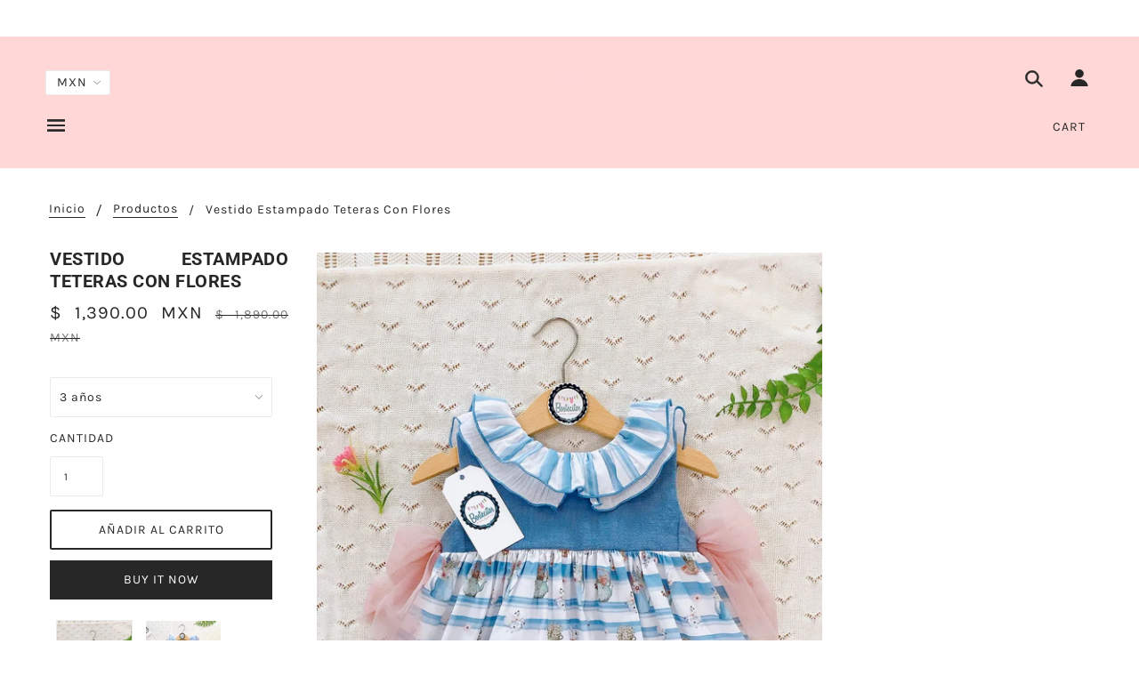

--- FILE ---
content_type: text/javascript
request_url: https://bostecitos.com/cdn/shop/t/11/assets/theme.min.js?v=34520451486884575221564258211
body_size: 56591
content:
/*! VelocityJS.org (1.5.0). (C) 2014 Julian Shapiro. MIT @license: en.wikipedia.org/wiki/MIT_License */
/*! VelocityJS.org jQuery Shim (1.0.1). (C) 2014 The jQuery Foundation. MIT @license: en.wikipedia.org/wiki/MIT_License. */
!function(t){"use strict";function e(t){var e=t.length,n=i.type(t);return"function"!==n&&!i.isWindow(t)&&(!(1!==t.nodeType||!e)||"array"===n||0===e||"number"==typeof e&&e>0&&e-1 in t)}if(!t.jQuery){var i=function(t,e){return new i.fn.init(t,e)};i.isWindow=function(t){return t&&t===t.window},i.type=function(t){return t?"object"==typeof t||"function"==typeof t?o[s.call(t)]||"object":typeof t:t+""},i.isArray=Array.isArray||function(t){return"array"===i.type(t)},i.isPlainObject=function(t){var e;if(!t||"object"!==i.type(t)||t.nodeType||i.isWindow(t))return!1;try{if(t.constructor&&!r.call(t,"constructor")&&!r.call(t.constructor.prototype,"isPrototypeOf"))return!1}catch(t){return!1}for(e in t);return void 0===e||r.call(t,e)},i.each=function(t,i,n){var o=0,r=t.length,s=e(t);if(n){if(s)for(;o<r&&!1!==i.apply(t[o],n);o++);else for(o in t)if(t.hasOwnProperty(o)&&!1===i.apply(t[o],n))break}else if(s)for(;o<r&&!1!==i.call(t[o],o,t[o]);o++);else for(o in t)if(t.hasOwnProperty(o)&&!1===i.call(t[o],o,t[o]))break;return t},i.data=function(t,e,o){if(void 0===o){var r=t[i.expando],s=r&&n[r];if(void 0===e)return s;if(s&&e in s)return s[e]}else if(void 0!==e){var a=t[i.expando]||(t[i.expando]=++i.uuid);return n[a]=n[a]||{},n[a][e]=o,o}},i.removeData=function(t,e){var o=t[i.expando],r=o&&n[o];r&&(e?i.each(e,function(t,e){delete r[e]}):delete n[o])},i.extend=function(){var t,e,n,o,r,s,a=arguments[0]||{},l=1,u=arguments.length,c=!1;for("boolean"==typeof a&&(c=a,a=arguments[l]||{},l++),"object"!=typeof a&&"function"!==i.type(a)&&(a={}),l===u&&(a=this,l--);l<u;l++)if(r=arguments[l])for(o in r)r.hasOwnProperty(o)&&(t=a[o],n=r[o],a!==n&&(c&&n&&(i.isPlainObject(n)||(e=i.isArray(n)))?(e?(e=!1,s=t&&i.isArray(t)?t:[]):s=t&&i.isPlainObject(t)?t:{},a[o]=i.extend(c,s,n)):void 0!==n&&(a[o]=n)));return a},i.queue=function(t,n,o){if(t){n=(n||"fx")+"queue";var r=i.data(t,n);return o?(!r||i.isArray(o)?r=i.data(t,n,function(t,i){var n=[];return t&&(e(Object(t))?function(t,e){for(var i=+e.length,n=0,o=t.length;n<i;)t[o++]=e[n++];if(i!==i)for(;void 0!==e[n];)t[o++]=e[n++];t.length=o}(n,"string"==typeof t?[t]:t):[].push.call(n,t)),n}(o)):r.push(o),r):r||[]}},i.dequeue=function(t,e){i.each(t.nodeType?[t]:t,function(t,n){e=e||"fx";var o=i.queue(n,e),r=o.shift();"inprogress"===r&&(r=o.shift()),r&&("fx"===e&&o.unshift("inprogress"),r.call(n,function(){i.dequeue(n,e)}))})},i.fn=i.prototype={init:function(t){if(t.nodeType)return this[0]=t,this;throw new Error("Not a DOM node.")},offset:function(){var e=this[0].getBoundingClientRect?this[0].getBoundingClientRect():{top:0,left:0};return{top:e.top+(t.pageYOffset||document.scrollTop||0)-(document.clientTop||0),left:e.left+(t.pageXOffset||document.scrollLeft||0)-(document.clientLeft||0)}},position:function(){var t=this[0],e=function(t){for(var e=t.offsetParent;e&&"html"!==e.nodeName.toLowerCase()&&e.style&&"static"===e.style.position;)e=e.offsetParent;return e||document}(t),n=this.offset(),o=/^(?:body|html)$/i.test(e.nodeName)?{top:0,left:0}:i(e).offset();return n.top-=parseFloat(t.style.marginTop)||0,n.left-=parseFloat(t.style.marginLeft)||0,e.style&&(o.top+=parseFloat(e.style.borderTopWidth)||0,o.left+=parseFloat(e.style.borderLeftWidth)||0),{top:n.top-o.top,left:n.left-o.left}}};var n={};i.expando="velocity"+(new Date).getTime(),i.uuid=0;for(var o={},r=o.hasOwnProperty,s=o.toString,a="Boolean Number String Function Array Date RegExp Object Error".split(" "),l=0;l<a.length;l++)o["[object "+a[l]+"]"]=a[l].toLowerCase();i.fn.init.prototype=i.fn,t.Velocity={Utilities:i}}}(window),function(t){"use strict";"object"==typeof module&&"object"==typeof module.exports?module.exports=t():"function"==typeof define&&define.amd?define(t):t()}(function(){"use strict";return function(t,e,i,n){/* Array compacting. Copyright Lo-Dash. MIT License: https://github.com/lodash/lodash/blob/master/LICENSE.txt */
function o(t){for(var e=-1,i=t?t.length:0,n=[];++e<i;){var o=t[e];o&&n.push(o)}return n}function r(t){return b.isWrapped(t)?t=y.call(t):b.isNode(t)&&(t=[t]),t}function s(t){var e=f.data(t,"velocity");return null===e?n:e}function a(t,e){var i=s(t);i&&i.delayTimer&&!i.delayPaused&&(i.delayRemaining=i.delay-e+i.delayBegin,i.delayPaused=!0,clearTimeout(i.delayTimer.setTimeout))}function l(t,e){var i=s(t);i&&i.delayTimer&&i.delayPaused&&(i.delayPaused=!1,i.delayTimer.setTimeout=setTimeout(i.delayTimer.next,i.delayRemaining))}function u(t){return function(e){return Math.round(e*t)*(1/t)}}/* Bezier curve function generator. Copyright Gaetan Renaudeau. MIT License: http://en.wikipedia.org/wiki/MIT_License */
function c(t,i,n,o){function r(t,e){return 1-3*e+3*t}function s(t,e){return 3*e-6*t}function a(t){return 3*t}function l(t,e,i){return((r(e,i)*t+s(e,i))*t+a(e))*t}function u(t,e,i){return 3*r(e,i)*t*t+2*s(e,i)*t+a(e)}function c(e,i){for(var o=0;o<m;++o){var r=u(i,t,n);if(0===r)return i;i-=(l(i,t,n)-e)/r}return i}function d(){for(var e=0;e<w;++e)S[e]=l(e*b,t,n)}function p(e,i,o){var r,s,a=0;do{s=i+(o-i)/2,r=l(s,t,n)-e,r>0?o=s:i=s}while(Math.abs(r)>v&&++a<y);return s}function h(e){for(var i=0,o=1,r=w-1;o!==r&&S[o]<=e;++o)i+=b;--o;var s=(e-S[o])/(S[o+1]-S[o]),a=i+s*b,l=u(a,t,n);return l>=g?c(e,a):0===l?a:p(e,i,i+b)}function f(){k=!0,t===i&&n===o||d()}var m=4,g=.001,v=1e-7,y=10,w=11,b=1/(w-1),_="Float32Array"in e;if(4!==arguments.length)return!1;for(var x=0;x<4;++x)if("number"!=typeof arguments[x]||isNaN(arguments[x])||!isFinite(arguments[x]))return!1;t=Math.min(t,1),n=Math.min(n,1),t=Math.max(t,0),n=Math.max(n,0);var S=_?new Float32Array(w):new Array(w),k=!1,C=function(e){return k||f(),t===i&&n===o?e:0===e?0:1===e?1:l(h(e),i,o)};C.getControlPoints=function(){return[{x:t,y:i},{x:n,y:o}]};var T="generateBezier("+[t,i,n,o]+")";return C.toString=function(){return T},C}function d(t,e){var i=t;return b.isString(t)?k.Easings[t]||(i=!1):i=b.isArray(t)&&1===t.length?u.apply(null,t):b.isArray(t)&&2===t.length?C.apply(null,t.concat([e])):!(!b.isArray(t)||4!==t.length)&&c.apply(null,t),!1===i&&(i=k.Easings[k.defaults.easing]?k.defaults.easing:S),i}function p(t){if(t){var e=k.timestamp&&!0!==t?t:v.now(),i=k.State.calls.length;i>1e4&&(k.State.calls=o(k.State.calls),i=k.State.calls.length);for(var r=0;r<i;r++)if(k.State.calls[r]){var a=k.State.calls[r],l=a[0],u=a[2],c=a[3],d=!!c,g=null,y=a[5],w=a[6];if(c||(c=k.State.calls[r][3]=e-16),y){if(!0!==y.resume)continue;c=a[3]=Math.round(e-w-16),a[5]=null}w=a[6]=e-c;for(var _=Math.min(w/u.duration,1),x=0,S=l.length;x<S;x++){var C=l[x],I=C.element;if(s(I)){var P=!1;if(u.display!==n&&null!==u.display&&"none"!==u.display){if("flex"===u.display){var L=["-webkit-box","-moz-box","-ms-flexbox","-webkit-flex"];f.each(L,function(t,e){T.setPropertyValue(I,"display",e)})}T.setPropertyValue(I,"display",u.display)}u.visibility!==n&&"hidden"!==u.visibility&&T.setPropertyValue(I,"visibility",u.visibility);for(var z in C)if(C.hasOwnProperty(z)&&"element"!==z){var E,A=C[z],H=b.isString(A.easing)?k.Easings[A.easing]:A.easing;if(b.isString(A.pattern)){var O=1===_?function(t,e,i){var n=A.endValue[e];return i?Math.round(n):n}:function(t,e,i){var n=A.startValue[e],o=A.endValue[e]-n,r=n+o*H(_,u,o);return i?Math.round(r):r};E=A.pattern.replace(/{(\d+)(!)?}/g,O)}else if(1===_)E=A.endValue;else{var M=A.endValue-A.startValue;E=A.startValue+M*H(_,u,M)}if(!d&&E===A.currentValue)continue;if(A.currentValue=E,"tween"===z)g=E;else{var V;if(T.Hooks.registered[z]){V=T.Hooks.getRoot(z);var F=s(I).rootPropertyValueCache[V];F&&(A.rootPropertyValue=F)}var j=T.setPropertyValue(I,z,A.currentValue+(m<9&&0===parseFloat(E)?"":A.unitType),A.rootPropertyValue,A.scrollData);T.Hooks.registered[z]&&(T.Normalizations.registered[V]?s(I).rootPropertyValueCache[V]=T.Normalizations.registered[V]("extract",null,j[1]):s(I).rootPropertyValueCache[V]=j[1]),"transform"===j[0]&&(P=!0)}}u.mobileHA&&s(I).transformCache.translate3d===n&&(s(I).transformCache.translate3d="(0px, 0px, 0px)",P=!0),P&&T.flushTransformCache(I)}}u.display!==n&&"none"!==u.display&&(k.State.calls[r][2].display=!1),u.visibility!==n&&"hidden"!==u.visibility&&(k.State.calls[r][2].visibility=!1),u.progress&&u.progress.call(a[1],a[1],_,Math.max(0,c+u.duration-e),c,g),1===_&&h(r)}}k.State.isTicking&&$(p)}function h(t,e){if(!k.State.calls[t])return!1;for(var i=k.State.calls[t][0],o=k.State.calls[t][1],r=k.State.calls[t][2],a=k.State.calls[t][4],l=!1,u=0,c=i.length;u<c;u++){var d=i[u].element;e||r.loop||("none"===r.display&&T.setPropertyValue(d,"display",r.display),"hidden"===r.visibility&&T.setPropertyValue(d,"visibility",r.visibility));var p=s(d);if(!0!==r.loop&&(f.queue(d)[1]===n||!/\.velocityQueueEntryFlag/i.test(f.queue(d)[1]))&&p){p.isAnimating=!1,p.rootPropertyValueCache={};var h=!1;f.each(T.Lists.transforms3D,function(t,e){var i=/^scale/.test(e)?1:0,o=p.transformCache[e];p.transformCache[e]!==n&&new RegExp("^\\("+i+"[^.]").test(o)&&(h=!0,delete p.transformCache[e])}),r.mobileHA&&(h=!0,delete p.transformCache.translate3d),h&&T.flushTransformCache(d),T.Values.removeClass(d,"velocity-animating")}if(!e&&r.complete&&!r.loop&&u===c-1)try{r.complete.call(o,o)}catch(t){setTimeout(function(){throw t},1)}a&&!0!==r.loop&&a(o),p&&!0===r.loop&&!e&&(f.each(p.tweensContainer,function(t,e){if(/^rotate/.test(t)&&(parseFloat(e.startValue)-parseFloat(e.endValue))%360==0){var i=e.startValue;e.startValue=e.endValue,e.endValue=i}/^backgroundPosition/.test(t)&&100===parseFloat(e.endValue)&&"%"===e.unitType&&(e.endValue=0,e.startValue=100)}),k(d,"reverse",{loop:!0,delay:r.delay})),!1!==r.queue&&f.dequeue(d,r.queue)}k.State.calls[t]=!1;for(var m=0,g=k.State.calls.length;m<g;m++)if(!1!==k.State.calls[m]){l=!0;break}!1===l&&(k.State.isTicking=!1,delete k.State.calls,k.State.calls=[])}var f,m=function(){if(i.documentMode)return i.documentMode;for(var t=7;t>4;t--){var e=i.createElement("div");if(e.innerHTML="\x3c!--[if IE "+t+"]><span></span><![endif]--\x3e",e.getElementsByTagName("span").length)return e=null,t}return n}(),g=function(){var t=0;return e.webkitRequestAnimationFrame||e.mozRequestAnimationFrame||function(e){var i,n=(new Date).getTime();/* Technique by Erik Moller. MIT license: https://gist.github.com/paulirish/1579671 */
return i=Math.max(0,16-(n-t)),t=n+i,setTimeout(function(){e(n+i)},i)}}(),v=function(){var t=e.performance||{};if("function"!=typeof t.now){var i=t.timing&&t.timing.navigationStart?t.timing.navigationStart:(new Date).getTime();t.now=function(){return(new Date).getTime()-i}}return t}(),y=function(){var t=Array.prototype.slice;try{return t.call(i.documentElement),t}catch(e){return function(e,i){var n=this.length;if("number"!=typeof e&&(e=0),"number"!=typeof i&&(i=n),this.slice)return t.call(this,e,i);var o,r=[],s=e>=0?e:Math.max(0,n+e),a=i<0?n+i:Math.min(i,n),l=a-s;if(l>0)if(r=new Array(l),this.charAt)for(o=0;o<l;o++)r[o]=this.charAt(s+o);else for(o=0;o<l;o++)r[o]=this[s+o];return r}}}(),w=function(){return Array.prototype.includes?function(t,e){return t.includes(e)}:Array.prototype.indexOf?function(t,e){return t.indexOf(e)>=0}:function(t,e){for(var i=0;i<t.length;i++)if(t[i]===e)return!0;return!1}},b={isNumber:function(t){return"number"==typeof t},isString:function(t){return"string"==typeof t},isArray:Array.isArray||function(t){return"[object Array]"===Object.prototype.toString.call(t)},isFunction:function(t){return"[object Function]"===Object.prototype.toString.call(t)},isNode:function(t){return t&&t.nodeType},isWrapped:function(t){return t&&t!==e&&b.isNumber(t.length)&&!b.isString(t)&&!b.isFunction(t)&&!b.isNode(t)&&(0===t.length||b.isNode(t[0]))},isSVG:function(t){return e.SVGElement&&t instanceof e.SVGElement},isEmptyObject:function(t){for(var e in t)if(t.hasOwnProperty(e))return!1;return!0}},_=!1;if(t.fn&&t.fn.jquery?(f=t,_=!0):f=e.Velocity.Utilities,m<=8&&!_)throw new Error("Velocity: IE8 and below require jQuery to be loaded before Velocity.");if(m<=7)return void(jQuery.fn.velocity=jQuery.fn.animate);var x=400,S="swing",k={State:{isMobile:/Android|webOS|iPhone|iPad|iPod|BlackBerry|IEMobile|Opera Mini/i.test(navigator.userAgent),isAndroid:/Android/i.test(navigator.userAgent),isGingerbread:/Android 2\.3\.[3-7]/i.test(navigator.userAgent),isChrome:e.chrome,isFirefox:/Firefox/i.test(navigator.userAgent),prefixElement:i.createElement("div"),prefixMatches:{},scrollAnchor:null,scrollPropertyLeft:null,scrollPropertyTop:null,isTicking:!1,calls:[],delayedElements:{count:0}},CSS:{},Utilities:f,Redirects:{},Easings:{},Promise:e.Promise,defaults:{queue:"",duration:x,easing:S,begin:n,complete:n,progress:n,display:n,visibility:n,loop:!1,delay:!1,mobileHA:!0,_cacheValues:!0,promiseRejectEmpty:!0},init:function(t){f.data(t,"velocity",{isSVG:b.isSVG(t),isAnimating:!1,computedStyle:null,tweensContainer:null,rootPropertyValueCache:{},transformCache:{}})},hook:null,mock:!1,version:{major:1,minor:5,patch:0},debug:!1,timestamp:!0,pauseAll:function(t){var e=(new Date).getTime();f.each(k.State.calls,function(e,i){if(i){if(t!==n&&(i[2].queue!==t||!1===i[2].queue))return!0;i[5]={resume:!1}}}),f.each(k.State.delayedElements,function(t,i){i&&a(i,e)})},resumeAll:function(t){var e=(new Date).getTime();f.each(k.State.calls,function(e,i){if(i){if(t!==n&&(i[2].queue!==t||!1===i[2].queue))return!0;i[5]&&(i[5].resume=!0)}}),f.each(k.State.delayedElements,function(t,i){i&&l(i,e)})}};e.pageYOffset!==n?(k.State.scrollAnchor=e,k.State.scrollPropertyLeft="pageXOffset",k.State.scrollPropertyTop="pageYOffset"):(k.State.scrollAnchor=i.documentElement||i.body.parentNode||i.body,k.State.scrollPropertyLeft="scrollLeft",k.State.scrollPropertyTop="scrollTop");/* Runge-Kutta spring physics function generator. Adapted from Framer.js, copyright Koen Bok. MIT License: http://en.wikipedia.org/wiki/MIT_License */
/* Given a tension, friction, and duration, a simulation at 60FPS will first run without a defined duration in order to calculate the full path. A second pass
		 then adjusts the time delta -- using the relation between actual time and duration -- to calculate the path for the duration-constrained animation. */
var C=function(){function t(t){return-t.tension*t.x-t.friction*t.v}function e(e,i,n){var o={x:e.x+n.dx*i,v:e.v+n.dv*i,tension:e.tension,friction:e.friction};return{dx:o.v,dv:t(o)}}function i(i,n){var o={dx:i.v,dv:t(i)},r=e(i,.5*n,o),s=e(i,.5*n,r),a=e(i,n,s),l=1/6*(o.dx+2*(r.dx+s.dx)+a.dx),u=1/6*(o.dv+2*(r.dv+s.dv)+a.dv);return i.x=i.x+l*n,i.v=i.v+u*n,i}return function t(e,n,o){var r,s,a,l={x:-1,v:0,tension:null,friction:null},u=[0],c=0;for(e=parseFloat(e)||500,n=parseFloat(n)||20,o=o||null,l.tension=e,l.friction=n,r=null!==o,r?(c=t(e,n),s=c/o*.016):s=.016;a=i(a||l,s),u.push(1+a.x),c+=16,Math.abs(a.x)>1e-4&&Math.abs(a.v)>1e-4;);return r?function(t){return u[t*(u.length-1)|0]}:c}}();k.Easings={linear:function(t){return t},swing:function(t){return.5-Math.cos(t*Math.PI)/2},spring:function(t){return 1-Math.cos(4.5*t*Math.PI)*Math.exp(6*-t)}},f.each([["ease",[.25,.1,.25,1]],["ease-in",[.42,0,1,1]],["ease-out",[0,0,.58,1]],["ease-in-out",[.42,0,.58,1]],["easeInSine",[.47,0,.745,.715]],["easeOutSine",[.39,.575,.565,1]],["easeInOutSine",[.445,.05,.55,.95]],["easeInQuad",[.55,.085,.68,.53]],["easeOutQuad",[.25,.46,.45,.94]],["easeInOutQuad",[.455,.03,.515,.955]],["easeInCubic",[.55,.055,.675,.19]],["easeOutCubic",[.215,.61,.355,1]],["easeInOutCubic",[.645,.045,.355,1]],["easeInQuart",[.895,.03,.685,.22]],["easeOutQuart",[.165,.84,.44,1]],["easeInOutQuart",[.77,0,.175,1]],["easeInQuint",[.755,.05,.855,.06]],["easeOutQuint",[.23,1,.32,1]],["easeInOutQuint",[.86,0,.07,1]],["easeInExpo",[.95,.05,.795,.035]],["easeOutExpo",[.19,1,.22,1]],["easeInOutExpo",[1,0,0,1]],["easeInCirc",[.6,.04,.98,.335]],["easeOutCirc",[.075,.82,.165,1]],["easeInOutCirc",[.785,.135,.15,.86]]],function(t,e){k.Easings[e[0]]=c.apply(null,e[1])});var T=k.CSS={RegEx:{isHex:/^#([A-f\d]{3}){1,2}$/i,valueUnwrap:/^[A-z]+\((.*)\)$/i,wrappedValueAlreadyExtracted:/[0-9.]+ [0-9.]+ [0-9.]+( [0-9.]+)?/,valueSplit:/([A-z]+\(.+\))|(([A-z0-9#-.]+?)(?=\s|$))/gi},Lists:{colors:["fill","stroke","stopColor","color","backgroundColor","borderColor","borderTopColor","borderRightColor","borderBottomColor","borderLeftColor","outlineColor"],transformsBase:["translateX","translateY","scale","scaleX","scaleY","skewX","skewY","rotateZ"],transforms3D:["transformPerspective","translateZ","scaleZ","rotateX","rotateY"],units:["%","em","ex","ch","rem","vw","vh","vmin","vmax","cm","mm","Q","in","pc","pt","px","deg","grad","rad","turn","s","ms"],colorNames:{aliceblue:"240,248,255",antiquewhite:"250,235,215",aquamarine:"127,255,212",aqua:"0,255,255",azure:"240,255,255",beige:"245,245,220",bisque:"255,228,196",black:"0,0,0",blanchedalmond:"255,235,205",blueviolet:"138,43,226",blue:"0,0,255",brown:"165,42,42",burlywood:"222,184,135",cadetblue:"95,158,160",chartreuse:"127,255,0",chocolate:"210,105,30",coral:"255,127,80",cornflowerblue:"100,149,237",cornsilk:"255,248,220",crimson:"220,20,60",cyan:"0,255,255",darkblue:"0,0,139",darkcyan:"0,139,139",darkgoldenrod:"184,134,11",darkgray:"169,169,169",darkgrey:"169,169,169",darkgreen:"0,100,0",darkkhaki:"189,183,107",darkmagenta:"139,0,139",darkolivegreen:"85,107,47",darkorange:"255,140,0",darkorchid:"153,50,204",darkred:"139,0,0",darksalmon:"233,150,122",darkseagreen:"143,188,143",darkslateblue:"72,61,139",darkslategray:"47,79,79",darkturquoise:"0,206,209",darkviolet:"148,0,211",deeppink:"255,20,147",deepskyblue:"0,191,255",dimgray:"105,105,105",dimgrey:"105,105,105",dodgerblue:"30,144,255",firebrick:"178,34,34",floralwhite:"255,250,240",forestgreen:"34,139,34",fuchsia:"255,0,255",gainsboro:"220,220,220",ghostwhite:"248,248,255",gold:"255,215,0",goldenrod:"218,165,32",gray:"128,128,128",grey:"128,128,128",greenyellow:"173,255,47",green:"0,128,0",honeydew:"240,255,240",hotpink:"255,105,180",indianred:"205,92,92",indigo:"75,0,130",ivory:"255,255,240",khaki:"240,230,140",lavenderblush:"255,240,245",lavender:"230,230,250",lawngreen:"124,252,0",lemonchiffon:"255,250,205",lightblue:"173,216,230",lightcoral:"240,128,128",lightcyan:"224,255,255",lightgoldenrodyellow:"250,250,210",lightgray:"211,211,211",lightgrey:"211,211,211",lightgreen:"144,238,144",lightpink:"255,182,193",lightsalmon:"255,160,122",lightseagreen:"32,178,170",lightskyblue:"135,206,250",lightslategray:"119,136,153",lightsteelblue:"176,196,222",lightyellow:"255,255,224",limegreen:"50,205,50",lime:"0,255,0",linen:"250,240,230",magenta:"255,0,255",maroon:"128,0,0",mediumaquamarine:"102,205,170",mediumblue:"0,0,205",mediumorchid:"186,85,211",mediumpurple:"147,112,219",mediumseagreen:"60,179,113",mediumslateblue:"123,104,238",mediumspringgreen:"0,250,154",mediumturquoise:"72,209,204",mediumvioletred:"199,21,133",midnightblue:"25,25,112",mintcream:"245,255,250",mistyrose:"255,228,225",moccasin:"255,228,181",navajowhite:"255,222,173",navy:"0,0,128",oldlace:"253,245,230",olivedrab:"107,142,35",olive:"128,128,0",orangered:"255,69,0",orange:"255,165,0",orchid:"218,112,214",palegoldenrod:"238,232,170",palegreen:"152,251,152",paleturquoise:"175,238,238",palevioletred:"219,112,147",papayawhip:"255,239,213",peachpuff:"255,218,185",peru:"205,133,63",pink:"255,192,203",plum:"221,160,221",powderblue:"176,224,230",purple:"128,0,128",red:"255,0,0",rosybrown:"188,143,143",royalblue:"65,105,225",saddlebrown:"139,69,19",salmon:"250,128,114",sandybrown:"244,164,96",seagreen:"46,139,87",seashell:"255,245,238",sienna:"160,82,45",silver:"192,192,192",skyblue:"135,206,235",slateblue:"106,90,205",slategray:"112,128,144",snow:"255,250,250",springgreen:"0,255,127",steelblue:"70,130,180",tan:"210,180,140",teal:"0,128,128",thistle:"216,191,216",tomato:"255,99,71",turquoise:"64,224,208",violet:"238,130,238",wheat:"245,222,179",whitesmoke:"245,245,245",white:"255,255,255",yellowgreen:"154,205,50",yellow:"255,255,0"}},Hooks:{templates:{textShadow:["Color X Y Blur","black 0px 0px 0px"],boxShadow:["Color X Y Blur Spread","black 0px 0px 0px 0px"],clip:["Top Right Bottom Left","0px 0px 0px 0px"],backgroundPosition:["X Y","0% 0%"],transformOrigin:["X Y Z","50% 50% 0px"],perspectiveOrigin:["X Y","50% 50%"]},registered:{},register:function(){for(var t=0;t<T.Lists.colors.length;t++){var e="color"===T.Lists.colors[t]?"0 0 0 1":"255 255 255 1";T.Hooks.templates[T.Lists.colors[t]]=["Red Green Blue Alpha",e]}var i,n,o;if(m)for(i in T.Hooks.templates)if(T.Hooks.templates.hasOwnProperty(i)){n=T.Hooks.templates[i],o=n[0].split(" ");var r=n[1].match(T.RegEx.valueSplit);"Color"===o[0]&&(o.push(o.shift()),r.push(r.shift()),T.Hooks.templates[i]=[o.join(" "),r.join(" ")])}for(i in T.Hooks.templates)if(T.Hooks.templates.hasOwnProperty(i)){n=T.Hooks.templates[i],o=n[0].split(" ");for(var s in o)if(o.hasOwnProperty(s)){var a=i+o[s],l=s;T.Hooks.registered[a]=[i,l]}}},getRoot:function(t){var e=T.Hooks.registered[t];return e?e[0]:t},getUnit:function(t,e){var i=(t.substr(e||0,5).match(/^[a-z%]+/)||[])[0]||"";return i&&w(T.Lists.units,i)?i:""},fixColors:function(t){return t.replace(/(rgba?\(\s*)?(\b[a-z]+\b)/g,function(t,e,i){return T.Lists.colorNames.hasOwnProperty(i)?(e||"rgba(")+T.Lists.colorNames[i]+(e?"":",1)"):e+i})},cleanRootPropertyValue:function(t,e){return T.RegEx.valueUnwrap.test(e)&&(e=e.match(T.RegEx.valueUnwrap)[1]),T.Values.isCSSNullValue(e)&&(e=T.Hooks.templates[t][1]),e},extractValue:function(t,e){var i=T.Hooks.registered[t];if(i){var n=i[0],o=i[1];return e=T.Hooks.cleanRootPropertyValue(n,e),e.toString().match(T.RegEx.valueSplit)[o]}return e},injectValue:function(t,e,i){var n=T.Hooks.registered[t];if(n){var o,r=n[0],s=n[1];return i=T.Hooks.cleanRootPropertyValue(r,i),o=i.toString().match(T.RegEx.valueSplit),o[s]=e,o.join(" ")}return i}},Normalizations:{registered:{clip:function(t,e,i){switch(t){case"name":return"clip";case"extract":var n;return T.RegEx.wrappedValueAlreadyExtracted.test(i)?n=i:(n=i.toString().match(T.RegEx.valueUnwrap),n=n?n[1].replace(/,(\s+)?/g," "):i),n;case"inject":return"rect("+i+")"}},blur:function(t,e,i){switch(t){case"name":return k.State.isFirefox?"filter":"-webkit-filter";case"extract":var n=parseFloat(i);if(!n&&0!==n){var o=i.toString().match(/blur\(([0-9]+[A-z]+)\)/i);n=o?o[1]:0}return n;case"inject":return parseFloat(i)?"blur("+i+")":"none"}},opacity:function(t,e,i){if(m<=8)switch(t){case"name":return"filter";case"extract":var n=i.toString().match(/alpha\(opacity=(.*)\)/i);return i=n?n[1]/100:1;case"inject":return e.style.zoom=1,parseFloat(i)>=1?"":"alpha(opacity="+parseInt(100*parseFloat(i),10)+")"}else switch(t){case"name":return"opacity";case"extract":case"inject":return i}}},register:function(){function t(t,e,i){if("border-box"===T.getPropertyValue(e,"boxSizing").toString().toLowerCase()===(i||!1)){var n,o,r=0,s="width"===t?["Left","Right"]:["Top","Bottom"],a=["padding"+s[0],"padding"+s[1],"border"+s[0]+"Width","border"+s[1]+"Width"];for(n=0;n<a.length;n++)o=parseFloat(T.getPropertyValue(e,a[n])),isNaN(o)||(r+=o);return i?-r:r}return 0}function e(e,i){return function(n,o,r){switch(n){case"name":return e;case"extract":return parseFloat(r)+t(e,o,i);case"inject":return parseFloat(r)-t(e,o,i)+"px"}}}m&&!(m>9)||k.State.isGingerbread||(T.Lists.transformsBase=T.Lists.transformsBase.concat(T.Lists.transforms3D));for(var i=0;i<T.Lists.transformsBase.length;i++)!function(){var t=T.Lists.transformsBase[i];T.Normalizations.registered[t]=function(e,i,o){switch(e){case"name":return"transform";case"extract":return s(i)===n||s(i).transformCache[t]===n?/^scale/i.test(t)?1:0:s(i).transformCache[t].replace(/[()]/g,"");case"inject":var r=!1;switch(t.substr(0,t.length-1)){case"translate":r=!/(%|px|em|rem|vw|vh|\d)$/i.test(o);break;case"scal":case"scale":k.State.isAndroid&&s(i).transformCache[t]===n&&o<1&&(o=1),r=!/(\d)$/i.test(o);break;case"skew":case"rotate":r=!/(deg|\d)$/i.test(o)}return r||(s(i).transformCache[t]="("+o+")"),s(i).transformCache[t]}}}();for(var o=0;o<T.Lists.colors.length;o++)!function(){var t=T.Lists.colors[o];T.Normalizations.registered[t]=function(e,i,o){switch(e){case"name":return t;case"extract":var r;if(T.RegEx.wrappedValueAlreadyExtracted.test(o))r=o;else{var s,a={black:"rgb(0, 0, 0)",blue:"rgb(0, 0, 255)",gray:"rgb(128, 128, 128)",green:"rgb(0, 128, 0)",red:"rgb(255, 0, 0)",white:"rgb(255, 255, 255)"};/^[A-z]+$/i.test(o)?s=a[o]!==n?a[o]:a.black:T.RegEx.isHex.test(o)?s="rgb("+T.Values.hexToRgb(o).join(" ")+")":/^rgba?\(/i.test(o)||(s=a.black),r=(s||o).toString().match(T.RegEx.valueUnwrap)[1].replace(/,(\s+)?/g," ")}return(!m||m>8)&&3===r.split(" ").length&&(r+=" 1"),r;case"inject":return/^rgb/.test(o)?o:(m<=8?4===o.split(" ").length&&(o=o.split(/\s+/).slice(0,3).join(" ")):3===o.split(" ").length&&(o+=" 1"),(m<=8?"rgb":"rgba")+"("+o.replace(/\s+/g,",").replace(/\.(\d)+(?=,)/g,"")+")")}}}();T.Normalizations.registered.innerWidth=e("width",!0),T.Normalizations.registered.innerHeight=e("height",!0),T.Normalizations.registered.outerWidth=e("width"),T.Normalizations.registered.outerHeight=e("height")}},Names:{camelCase:function(t){return t.replace(/-(\w)/g,function(t,e){return e.toUpperCase()})},SVGAttribute:function(t){var e="width|height|x|y|cx|cy|r|rx|ry|x1|x2|y1|y2";return(m||k.State.isAndroid&&!k.State.isChrome)&&(e+="|transform"),new RegExp("^("+e+")$","i").test(t)},prefixCheck:function(t){if(k.State.prefixMatches[t])return[k.State.prefixMatches[t],!0];for(var e=["","Webkit","Moz","ms","O"],i=0,n=e.length;i<n;i++){var o;if(o=0===i?t:e[i]+t.replace(/^\w/,function(t){return t.toUpperCase()}),b.isString(k.State.prefixElement.style[o]))return k.State.prefixMatches[t]=o,[o,!0]}return[t,!1]}},Values:{/* Hex to RGB conversion. Copyright Tim Down: http://stackoverflow.com/questions/5623838/rgb-to-hex-and-hex-to-rgb */
hexToRgb:function(t){var e,i=/^#?([a-f\d])([a-f\d])([a-f\d])$/i,n=/^#?([a-f\d]{2})([a-f\d]{2})([a-f\d]{2})$/i;return t=t.replace(i,function(t,e,i,n){return e+e+i+i+n+n}),e=n.exec(t),e?[parseInt(e[1],16),parseInt(e[2],16),parseInt(e[3],16)]:[0,0,0]},isCSSNullValue:function(t){return!t||/^(none|auto|transparent|(rgba\(0, ?0, ?0, ?0\)))$/i.test(t)},getUnitType:function(t){return/^(rotate|skew)/i.test(t)?"deg":/(^(scale|scaleX|scaleY|scaleZ|alpha|flexGrow|flexHeight|zIndex|fontWeight)$)|((opacity|red|green|blue|alpha)$)/i.test(t)?"":"px"},getDisplayType:function(t){var e=t&&t.tagName.toString().toLowerCase();return/^(b|big|i|small|tt|abbr|acronym|cite|code|dfn|em|kbd|strong|samp|var|a|bdo|br|img|map|object|q|script|span|sub|sup|button|input|label|select|textarea)$/i.test(e)?"inline":/^(li)$/i.test(e)?"list-item":/^(tr)$/i.test(e)?"table-row":/^(table)$/i.test(e)?"table":/^(tbody)$/i.test(e)?"table-row-group":"block"},addClass:function(t,e){if(t)if(t.classList)t.classList.add(e);else if(b.isString(t.className))t.className+=(t.className.length?" ":"")+e;else{var i=t.getAttribute(m<=7?"className":"class")||"";t.setAttribute("class",i+(i?" ":"")+e)}},removeClass:function(t,e){if(t)if(t.classList)t.classList.remove(e);else if(b.isString(t.className))t.className=t.className.toString().replace(new RegExp("(^|\\s)"+e.split(" ").join("|")+"(\\s|$)","gi")," ");else{var i=t.getAttribute(m<=7?"className":"class")||"";t.setAttribute("class",i.replace(new RegExp("(^|s)"+e.split(" ").join("|")+"(s|$)","gi")," "))}}},getPropertyValue:function(t,i,o,r){function a(t,i){var o=0;if(m<=8)o=f.css(t,i);else{var l=!1;/^(width|height)$/.test(i)&&0===T.getPropertyValue(t,"display")&&(l=!0,T.setPropertyValue(t,"display",T.Values.getDisplayType(t)));var u=function(){l&&T.setPropertyValue(t,"display","none")};if(!r){if("height"===i&&"border-box"!==T.getPropertyValue(t,"boxSizing").toString().toLowerCase()){var c=t.offsetHeight-(parseFloat(T.getPropertyValue(t,"borderTopWidth"))||0)-(parseFloat(T.getPropertyValue(t,"borderBottomWidth"))||0)-(parseFloat(T.getPropertyValue(t,"paddingTop"))||0)-(parseFloat(T.getPropertyValue(t,"paddingBottom"))||0);return u(),c}if("width"===i&&"border-box"!==T.getPropertyValue(t,"boxSizing").toString().toLowerCase()){var d=t.offsetWidth-(parseFloat(T.getPropertyValue(t,"borderLeftWidth"))||0)-(parseFloat(T.getPropertyValue(t,"borderRightWidth"))||0)-(parseFloat(T.getPropertyValue(t,"paddingLeft"))||0)-(parseFloat(T.getPropertyValue(t,"paddingRight"))||0);return u(),d}}var p;p=s(t)===n?e.getComputedStyle(t,null):s(t).computedStyle?s(t).computedStyle:s(t).computedStyle=e.getComputedStyle(t,null),"borderColor"===i&&(i="borderTopColor"),o=9===m&&"filter"===i?p.getPropertyValue(i):p[i],""!==o&&null!==o||(o=t.style[i]),u()}if("auto"===o&&/^(top|right|bottom|left)$/i.test(i)){var h=a(t,"position");("fixed"===h||"absolute"===h&&/top|left/i.test(i))&&(o=f(t).position()[i]+"px")}return o}var l;if(T.Hooks.registered[i]){var u=i,c=T.Hooks.getRoot(u);o===n&&(o=T.getPropertyValue(t,T.Names.prefixCheck(c)[0])),T.Normalizations.registered[c]&&(o=T.Normalizations.registered[c]("extract",t,o)),l=T.Hooks.extractValue(u,o)}else if(T.Normalizations.registered[i]){var d,p;d=T.Normalizations.registered[i]("name",t),"transform"!==d&&(p=a(t,T.Names.prefixCheck(d)[0]),T.Values.isCSSNullValue(p)&&T.Hooks.templates[i]&&(p=T.Hooks.templates[i][1])),l=T.Normalizations.registered[i]("extract",t,p)}if(!/^[\d-]/.test(l)){var h=s(t);if(h&&h.isSVG&&T.Names.SVGAttribute(i))if(/^(height|width)$/i.test(i))try{l=t.getBBox()[i]}catch(t){l=0}else l=t.getAttribute(i);else l=a(t,T.Names.prefixCheck(i)[0])}return T.Values.isCSSNullValue(l)&&(l=0),k.debug>=2&&console.log("Get "+i+": "+l),l},setPropertyValue:function(t,i,n,o,r){var a=i;if("scroll"===i)r.container?r.container["scroll"+r.direction]=n:"Left"===r.direction?e.scrollTo(n,r.alternateValue):e.scrollTo(r.alternateValue,n);else if(T.Normalizations.registered[i]&&"transform"===T.Normalizations.registered[i]("name",t))T.Normalizations.registered[i]("inject",t,n),a="transform",n=s(t).transformCache[i];else{if(T.Hooks.registered[i]){var l=i,u=T.Hooks.getRoot(i);o=o||T.getPropertyValue(t,u),n=T.Hooks.injectValue(l,n,o),i=u}if(T.Normalizations.registered[i]&&(n=T.Normalizations.registered[i]("inject",t,n),i=T.Normalizations.registered[i]("name",t)),a=T.Names.prefixCheck(i)[0],m<=8)try{t.style[a]=n}catch(t){k.debug&&console.log("Browser does not support ["+n+"] for ["+a+"]")}else{var c=s(t);c&&c.isSVG&&T.Names.SVGAttribute(i)?t.setAttribute(i,n):t.style[a]=n}k.debug>=2&&console.log("Set "+i+" ("+a+"): "+n)}return[a,n]},flushTransformCache:function(t){var e="",i=s(t);if((m||k.State.isAndroid&&!k.State.isChrome)&&i&&i.isSVG){var n=function(e){return parseFloat(T.getPropertyValue(t,e))},o={translate:[n("translateX"),n("translateY")],skewX:[n("skewX")],skewY:[n("skewY")],scale:1!==n("scale")?[n("scale"),n("scale")]:[n("scaleX"),n("scaleY")],rotate:[n("rotateZ"),0,0]};f.each(s(t).transformCache,function(t){/^translate/i.test(t)?t="translate":/^scale/i.test(t)?t="scale":/^rotate/i.test(t)&&(t="rotate"),o[t]&&(e+=t+"("+o[t].join(" ")+") ",delete o[t])})}else{var r,a;f.each(s(t).transformCache,function(i){if(r=s(t).transformCache[i],"transformPerspective"===i)return a=r,!0;9===m&&"rotateZ"===i&&(i="rotate"),e+=i+r+" "}),a&&(e="perspective"+a+" "+e)}T.setPropertyValue(t,"transform",e)}};T.Hooks.register(),T.Normalizations.register(),k.hook=function(t,e,i){var o;return t=r(t),f.each(t,function(t,r){if(s(r)===n&&k.init(r),i===n)o===n&&(o=T.getPropertyValue(r,e));else{var a=T.setPropertyValue(r,e,i);"transform"===a[0]&&k.CSS.flushTransformCache(r),o=a}}),o};var I=function(){function t(){return c?C.promise||null:m}function o(t,o){function r(r){var c,h;if(l.begin&&0===P)try{l.begin.call(v,v)}catch(t){setTimeout(function(){throw t},1)}if("scroll"===E){var m,g,x,S=/^x$/i.test(l.axis)?"Left":"Top",I=parseFloat(l.offset)||0;l.container?b.isWrapped(l.container)||b.isNode(l.container)?(l.container=l.container[0]||l.container,m=l.container["scroll"+S],x=m+f(t).position()[S.toLowerCase()]+I):l.container=null:(m=k.State.scrollAnchor[k.State["scrollProperty"+S]],g=k.State.scrollAnchor[k.State["scrollProperty"+("Left"===S?"Top":"Left")]],x=f(t).offset()[S.toLowerCase()]+I),u={scroll:{rootPropertyValue:!1,startValue:m,currentValue:m,endValue:x,unitType:"",easing:l.easing,scrollData:{container:l.container,direction:S,alternateValue:g}},element:t},k.debug&&console.log("tweensContainer (scroll): ",u.scroll,t)}else if("reverse"===E){if(!(c=s(t)))return;if(!c.tweensContainer)return void f.dequeue(t,l.queue);"none"===c.opts.display&&(c.opts.display="auto"),"hidden"===c.opts.visibility&&(c.opts.visibility="visible"),c.opts.loop=!1,c.opts.begin=null,c.opts.complete=null,_.easing||delete l.easing,_.duration||delete l.duration,l=f.extend({},c.opts,l),h=f.extend(!0,{},c?c.tweensContainer:null);for(var L in h)if(h.hasOwnProperty(L)&&"element"!==L){var z=h[L].startValue;h[L].startValue=h[L].currentValue=h[L].endValue,h[L].endValue=z,b.isEmptyObject(_)||(h[L].easing=l.easing),k.debug&&console.log("reverse tweensContainer ("+L+"): "+JSON.stringify(h[L]),t)}u=h}else if("start"===E){(c=s(t))&&c.tweensContainer&&!0===c.isAnimating&&(h=c.tweensContainer);var A=function(o,r){var s,d=T.Hooks.getRoot(o),p=!1,m=r[0],g=r[1],v=r[2];if(!(c&&c.isSVG||"tween"===d||!1!==T.Names.prefixCheck(d)[1]||T.Normalizations.registered[d]!==n))return void(k.debug&&console.log("Skipping ["+d+"] due to a lack of browser support."));(l.display!==n&&null!==l.display&&"none"!==l.display||l.visibility!==n&&"hidden"!==l.visibility)&&/opacity|filter/.test(o)&&!v&&0!==m&&(v=0),l._cacheValues&&h&&h[o]?(v===n&&(v=h[o].endValue+h[o].unitType),p=c.rootPropertyValueCache[d]):T.Hooks.registered[o]?v===n?(p=T.getPropertyValue(t,d),v=T.getPropertyValue(t,o,p)):p=T.Hooks.templates[d][1]:v===n&&(v=T.getPropertyValue(t,o));var y,w,_,x=!1,S=function(t,e){var i,n;return n=(e||"0").toString().toLowerCase().replace(/[%A-z]+$/,function(t){return i=t,""}),i||(i=T.Values.getUnitType(t)),[n,i]};if(v!==m&&b.isString(v)&&b.isString(m)){s="";var C=0,I=0,$=[],P=[],L=0,z=0,E=0;for(v=T.Hooks.fixColors(v),m=T.Hooks.fixColors(m);C<v.length&&I<m.length;){var A=v[C],H=m[I];if(/[\d\.-]/.test(A)&&/[\d\.-]/.test(H)){for(var O=A,M=H,V=".",j=".";++C<v.length;){if((A=v[C])===V)V="..";else if(!/\d/.test(A))break;O+=A}for(;++I<m.length;){if((H=m[I])===j)j="..";else if(!/\d/.test(H))break;M+=H}var N=T.Hooks.getUnit(v,C),R=T.Hooks.getUnit(m,I);if(C+=N.length,I+=R.length,N===R)O===M?s+=O+N:(s+="{"+$.length+(z?"!":"")+"}"+N,$.push(parseFloat(O)),P.push(parseFloat(M)));else{var W=parseFloat(O),q=parseFloat(M);s+=(L<5?"calc":"")+"("+(W?"{"+$.length+(z?"!":"")+"}":"0")+N+" + "+(q?"{"+($.length+(W?1:0))+(z?"!":"")+"}":"0")+R+")",W&&($.push(W),P.push(0)),q&&($.push(0),P.push(q))}}else{if(A!==H){L=0;break}s+=A,C++,I++,0===L&&"c"===A||1===L&&"a"===A||2===L&&"l"===A||3===L&&"c"===A||L>=4&&"("===A?L++:(L&&L<5||L>=4&&")"===A&&--L<5)&&(L=0),0===z&&"r"===A||1===z&&"g"===A||2===z&&"b"===A||3===z&&"a"===A||z>=3&&"("===A?(3===z&&"a"===A&&(E=1),z++):E&&","===A?++E>3&&(z=E=0):(E&&z<(E?5:4)||z>=(E?4:3)&&")"===A&&--z<(E?5:4))&&(z=E=0)}}C===v.length&&I===m.length||(k.debug&&console.error('Trying to pattern match mis-matched strings ["'+m+'", "'+v+'"]'),s=n),s&&($.length?(k.debug&&console.log('Pattern found "'+s+'" -> ',$,P,"["+v+","+m+"]"),v=$,m=P,w=_=""):s=n)}if(s||(y=S(o,v),v=y[0],_=y[1],y=S(o,m),m=y[0].replace(/^([+-\/*])=/,function(t,e){return x=e,""}),w=y[1],v=parseFloat(v)||0,m=parseFloat(m)||0,"%"===w&&(/^(fontSize|lineHeight)$/.test(o)?(m/=100,w="em"):/^scale/.test(o)?(m/=100,w=""):/(Red|Green|Blue)$/i.test(o)&&(m=m/100*255,w=""))),/[\/*]/.test(x))w=_;else if(_!==w&&0!==v)if(0===m)w=_;else{a=a||function(){var n={myParent:t.parentNode||i.body,position:T.getPropertyValue(t,"position"),fontSize:T.getPropertyValue(t,"fontSize")},o=n.position===F.lastPosition&&n.myParent===F.lastParent,r=n.fontSize===F.lastFontSize;F.lastParent=n.myParent,F.lastPosition=n.position,F.lastFontSize=n.fontSize;var s={};if(r&&o)s.emToPx=F.lastEmToPx,s.percentToPxWidth=F.lastPercentToPxWidth,s.percentToPxHeight=F.lastPercentToPxHeight;else{var a=c&&c.isSVG?i.createElementNS("http://www.w3.org/2000/svg","rect"):i.createElement("div");k.init(a),n.myParent.appendChild(a),f.each(["overflow","overflowX","overflowY"],function(t,e){k.CSS.setPropertyValue(a,e,"hidden")}),k.CSS.setPropertyValue(a,"position",n.position),k.CSS.setPropertyValue(a,"fontSize",n.fontSize),k.CSS.setPropertyValue(a,"boxSizing","content-box"),f.each(["minWidth","maxWidth","width","minHeight","maxHeight","height"],function(t,e){k.CSS.setPropertyValue(a,e,"100%")}),k.CSS.setPropertyValue(a,"paddingLeft","100em"),s.percentToPxWidth=F.lastPercentToPxWidth=(parseFloat(T.getPropertyValue(a,"width",null,!0))||1)/100,s.percentToPxHeight=F.lastPercentToPxHeight=(parseFloat(T.getPropertyValue(a,"height",null,!0))||1)/100,s.emToPx=F.lastEmToPx=(parseFloat(T.getPropertyValue(a,"paddingLeft"))||1)/100,n.myParent.removeChild(a)}return null===F.remToPx&&(F.remToPx=parseFloat(T.getPropertyValue(i.body,"fontSize"))||16),null===F.vwToPx&&(F.vwToPx=parseFloat(e.innerWidth)/100,F.vhToPx=parseFloat(e.innerHeight)/100),s.remToPx=F.remToPx,s.vwToPx=F.vwToPx,s.vhToPx=F.vhToPx,k.debug>=1&&console.log("Unit ratios: "+JSON.stringify(s),t),s}();var D=/margin|padding|left|right|width|text|word|letter/i.test(o)||/X$/.test(o)||"x"===o?"x":"y";switch(_){case"%":v*="x"===D?a.percentToPxWidth:a.percentToPxHeight;break;case"px":break;default:v*=a[_+"ToPx"]}switch(w){case"%":v*=1/("x"===D?a.percentToPxWidth:a.percentToPxHeight);break;case"px":break;default:v*=1/a[w+"ToPx"]}}switch(x){case"+":m=v+m;break;case"-":m=v-m;break;case"*":m*=v;break;case"/":m=v/m}u[o]={rootPropertyValue:p,startValue:v,currentValue:v,endValue:m,unitType:w,easing:g},s&&(u[o].pattern=s),k.debug&&console.log("tweensContainer ("+o+"): "+JSON.stringify(u[o]),t)};for(var H in y)if(y.hasOwnProperty(H)){var O=T.Names.camelCase(H),M=function(e,i){var n,r,s;return b.isFunction(e)&&(e=e.call(t,o,$)),b.isArray(e)?(n=e[0],!b.isArray(e[1])&&/^[\d-]/.test(e[1])||b.isFunction(e[1])||T.RegEx.isHex.test(e[1])?s=e[1]:b.isString(e[1])&&!T.RegEx.isHex.test(e[1])&&k.Easings[e[1]]||b.isArray(e[1])?(r=d(e[1],l.duration),s=e[2]):s=e[1]||e[2]):n=e,r=r||l.easing,b.isFunction(n)&&(n=n.call(t,o,$)),b.isFunction(s)&&(s=s.call(t,o,$)),[n||0,r,s]}(y[H]);if(w(T.Lists.colors,O)){var V=M[0],N=M[1],R=M[2];if(T.RegEx.isHex.test(V)){for(var W=["Red","Green","Blue"],q=T.Values.hexToRgb(V),D=R?T.Values.hexToRgb(R):n,B=0;B<W.length;B++){var U=[q[B]];N&&U.push(N),D!==n&&U.push(D[B]),A(O+W[B],U)}continue}}A(O,M)}u.element=t}u.element&&(T.Values.addClass(t,"velocity-animating"),j.push(u),c=s(t),c&&(""===l.queue&&(c.tweensContainer=u,c.opts=l),c.isAnimating=!0),P===$-1?(k.State.calls.push([j,v,l,null,C.resolver,null,0]),!1===k.State.isTicking&&(k.State.isTicking=!0,p())):P++)}var a,l=f.extend({},k.defaults,_),u={};switch(s(t)===n&&k.init(t),parseFloat(l.delay)&&!1!==l.queue&&f.queue(t,l.queue,function(e){k.velocityQueueEntryFlag=!0;var i=k.State.delayedElements.count++;k.State.delayedElements[i]=t;var n=function(t){return function(){k.State.delayedElements[t]=!1,e()}}(i);s(t).delayBegin=(new Date).getTime(),s(t).delay=parseFloat(l.delay),s(t).delayTimer={setTimeout:setTimeout(e,parseFloat(l.delay)),next:n}}),l.duration.toString().toLowerCase()){case"fast":l.duration=200;break;case"normal":l.duration=x;break;case"slow":l.duration=600;break;default:l.duration=parseFloat(l.duration)||1}if(!1!==k.mock&&(!0===k.mock?l.duration=l.delay=1:(l.duration*=parseFloat(k.mock)||1,l.delay*=parseFloat(k.mock)||1)),l.easing=d(l.easing,l.duration),l.begin&&!b.isFunction(l.begin)&&(l.begin=null),l.progress&&!b.isFunction(l.progress)&&(l.progress=null),l.complete&&!b.isFunction(l.complete)&&(l.complete=null),l.display!==n&&null!==l.display&&(l.display=l.display.toString().toLowerCase(),"auto"===l.display&&(l.display=k.CSS.Values.getDisplayType(t))),l.visibility!==n&&null!==l.visibility&&(l.visibility=l.visibility.toString().toLowerCase()),l.mobileHA=l.mobileHA&&k.State.isMobile&&!k.State.isGingerbread,!1===l.queue)if(l.delay){var c=k.State.delayedElements.count++;k.State.delayedElements[c]=t;var h=function(t){return function(){k.State.delayedElements[t]=!1,r()}}(c);s(t).delayBegin=(new Date).getTime(),s(t).delay=parseFloat(l.delay),s(t).delayTimer={setTimeout:setTimeout(r,parseFloat(l.delay)),next:h}}else r();else f.queue(t,l.queue,function(t,e){if(!0===e)return C.promise&&C.resolver(v),!0;k.velocityQueueEntryFlag=!0,r(t)});""!==l.queue&&"fx"!==l.queue||"inprogress"===f.queue(t)[0]||f.dequeue(t)}var u,c,m,g,v,y,_,S=arguments[0]&&(arguments[0].p||f.isPlainObject(arguments[0].properties)&&!arguments[0].properties.names||b.isString(arguments[0].properties));b.isWrapped(this)?(c=!1,g=0,v=this,m=this):(c=!0,g=1,v=S?arguments[0].elements||arguments[0].e:arguments[0]);var C={promise:null,resolver:null,rejecter:null};if(c&&k.Promise&&(C.promise=new k.Promise(function(t,e){C.resolver=t,C.rejecter=e})),S?(y=arguments[0].properties||arguments[0].p,_=arguments[0].options||arguments[0].o):(y=arguments[g],_=arguments[g+1]),!(v=r(v)))return void(C.promise&&(y&&_&&!1===_.promiseRejectEmpty?C.resolver():C.rejecter()));var $=v.length,P=0;if(!/^(stop|finish|finishAll|pause|resume)$/i.test(y)&&!f.isPlainObject(_)){var L=g+1;_={};for(var z=L;z<arguments.length;z++)b.isArray(arguments[z])||!/^(fast|normal|slow)$/i.test(arguments[z])&&!/^\d/.test(arguments[z])?b.isString(arguments[z])||b.isArray(arguments[z])?_.easing=arguments[z]:b.isFunction(arguments[z])&&(_.complete=arguments[z]):_.duration=arguments[z]}var E;switch(y){case"scroll":E="scroll";break;case"reverse":E="reverse";break;case"pause":var A=(new Date).getTime();return f.each(v,function(t,e){a(e,A)}),f.each(k.State.calls,function(t,e){var i=!1;e&&f.each(e[1],function(t,o){var r=_===n?"":_;return!0!==r&&e[2].queue!==r&&(_!==n||!1!==e[2].queue)||(f.each(v,function(t,n){if(n===o)return e[5]={resume:!1},i=!0,!1}),!i&&void 0)})}),t();case"resume":return f.each(v,function(t,e){l(e,A)}),f.each(k.State.calls,function(t,e){var i=!1;e&&f.each(e[1],function(t,o){var r=_===n?"":_;return!0!==r&&e[2].queue!==r&&(_!==n||!1!==e[2].queue)||!e[5]||(f.each(v,function(t,n){if(n===o)return e[5].resume=!0,i=!0,!1}),!i&&void 0)})}),t();case"finish":case"finishAll":case"stop":f.each(v,function(t,e){s(e)&&s(e).delayTimer&&(clearTimeout(s(e).delayTimer.setTimeout),s(e).delayTimer.next&&s(e).delayTimer.next(),delete s(e).delayTimer),"finishAll"!==y||!0!==_&&!b.isString(_)||(f.each(f.queue(e,b.isString(_)?_:""),function(t,e){b.isFunction(e)&&e()}),f.queue(e,b.isString(_)?_:"",[]))});var H=[];return f.each(k.State.calls,function(t,e){e&&f.each(e[1],function(i,o){var r=_===n?"":_;if(!0!==r&&e[2].queue!==r&&(_!==n||!1!==e[2].queue))return!0;f.each(v,function(i,n){if(n===o)if((!0===_||b.isString(_))&&(f.each(f.queue(n,b.isString(_)?_:""),function(t,e){b.isFunction(e)&&e(null,!0)}),f.queue(n,b.isString(_)?_:"",[])),"stop"===y){var a=s(n);a&&a.tweensContainer&&!1!==r&&f.each(a.tweensContainer,function(t,e){e.endValue=e.currentValue}),H.push(t)}else"finish"!==y&&"finishAll"!==y||(e[2].duration=1)})})}),"stop"===y&&(f.each(H,function(t,e){h(e,!0)}),C.promise&&C.resolver(v)),t();default:if(!f.isPlainObject(y)||b.isEmptyObject(y)){if(b.isString(y)&&k.Redirects[y]){u=f.extend({},_);var O=u.duration,M=u.delay||0;return!0===u.backwards&&(v=f.extend(!0,[],v).reverse()),f.each(v,function(t,e){parseFloat(u.stagger)?u.delay=M+parseFloat(u.stagger)*t:b.isFunction(u.stagger)&&(u.delay=M+u.stagger.call(e,t,$)),u.drag&&(u.duration=parseFloat(O)||(/^(callout|transition)/.test(y)?1e3:x),u.duration=Math.max(u.duration*(u.backwards?1-t/$:(t+1)/$),.75*u.duration,200)),k.Redirects[y].call(e,e,u||{},t,$,v,C.promise?C:n)}),t()}var V="Velocity: First argument ("+y+") was not a property map, a known action, or a registered redirect. Aborting.";return C.promise?C.rejecter(new Error(V)):e.console&&console.log(V),t()}E="start"}var F={lastParent:null,lastPosition:null,lastFontSize:null,lastPercentToPxWidth:null,lastPercentToPxHeight:null,lastEmToPx:null,remToPx:null,vwToPx:null,vhToPx:null},j=[];f.each(v,function(t,e){b.isNode(e)&&o(e,t)}),u=f.extend({},k.defaults,_),u.loop=parseInt(u.loop,10);var N=2*u.loop-1;if(u.loop)for(var R=0;R<N;R++){var W={delay:u.delay,progress:u.progress};R===N-1&&(W.display=u.display,W.visibility=u.visibility,W.complete=u.complete),I(v,"reverse",W)}return t()};k=f.extend(I,k),k.animate=I;var $=e.requestAnimationFrame||g;if(!k.State.isMobile&&i.hidden!==n){var P=function(){i.hidden?($=function(t){return setTimeout(function(){t(!0)},16)},p()):$=e.requestAnimationFrame||g};P(),i.addEventListener("visibilitychange",P)}return t.Velocity=k,t!==e&&(t.fn.velocity=I,t.fn.velocity.defaults=k.defaults),f.each(["Down","Up"],function(t,e){k.Redirects["slide"+e]=function(t,i,o,r,s,a){var l=f.extend({},i),u=l.begin,c=l.complete,d={},p={height:"",marginTop:"",marginBottom:"",paddingTop:"",paddingBottom:""};l.display===n&&(l.display="Down"===e?"inline"===k.CSS.Values.getDisplayType(t)?"inline-block":"block":"none"),l.begin=function(){0===o&&u&&u.call(s,s);for(var i in p)if(p.hasOwnProperty(i)){d[i]=t.style[i];var n=T.getPropertyValue(t,i);p[i]="Down"===e?[n,0]:[0,n]}d.overflow=t.style.overflow,t.style.overflow="hidden"},l.complete=function(){for(var e in d)d.hasOwnProperty(e)&&(t.style[e]=d[e]);o===r-1&&(c&&c.call(s,s),a&&a.resolver(s))},k(t,p,l)}}),f.each(["In","Out"],function(t,e){k.Redirects["fade"+e]=function(t,i,o,r,s,a){var l=f.extend({},i),u=l.complete,c={opacity:"In"===e?1:0};0!==o&&(l.begin=null),l.complete=o!==r-1?null:function(){u&&u.call(s,s),a&&a.resolver(s)},l.display===n&&(l.display="In"===e?"auto":"none"),k(this,c,l)}}),k}(window.jQuery||window.Zepto||window,window,window?window.document:void 0)}),function(t){"use strict";t.fn.fitVids=function(e){var i={customSelector:null,ignore:null};if(!document.getElementById("fit-vids-style")){var n=document.head||document.getElementsByTagName("head")[0],o=document.createElement("div");o.innerHTML='<p>x</p><style id="fit-vids-style">.fluid-width-video-wrapper{width:100%;position:relative;padding:0;}.fluid-width-video-wrapper iframe,.fluid-width-video-wrapper object,.fluid-width-video-wrapper embed {position:absolute;top:0;left:0;width:100%;height:100%;}</style>',n.appendChild(o.childNodes[1])}return e&&t.extend(i,e),this.each(function(){var e=['iframe[src*="player.vimeo.com"]','iframe[src*="youtube.com"]','iframe[src*="youtube-nocookie.com"]','iframe[src*="kickstarter.com"][src*="video.html"]',"object","embed"];i.customSelector&&e.push(i.customSelector);var n=".fitvidsignore";i.ignore&&(n=n+", "+i.ignore);var o=t(this).find(e.join(","));o=o.not("object object"),o=o.not(n),o.each(function(){var e=t(this);if(!(e.parents(n).length>0||"embed"===this.tagName.toLowerCase()&&e.parent("object").length||e.parent(".fluid-width-video-wrapper").length)){e.css("height")||e.css("width")||!isNaN(e.attr("height"))&&!isNaN(e.attr("width"))||(e.attr("height",9),e.attr("width",16));var i="object"===this.tagName.toLowerCase()||e.attr("height")&&!isNaN(parseInt(e.attr("height"),10))?parseInt(e.attr("height"),10):e.height(),o=isNaN(parseInt(e.attr("width"),10))?e.width():parseInt(e.attr("width"),10),r=i/o;if(!e.attr("name")){var s="fitvid"+t.fn.fitVids._count;e.attr("name",s),t.fn.fitVids._count++}e.wrap('<div class="fluid-width-video-wrapper"></div>').parent(".fluid-width-video-wrapper").css("padding-top",100*r+"%"),e.removeAttr("height").removeAttr("width")}})})},t.fn.fitVids._count=0}(window.jQuery||window.Zepto),function(t,e){"object"==typeof exports&&"undefined"!=typeof module?module.exports=e():"function"==typeof define&&define.amd?define(e):(t=t||self).cssVars=e()}(this,function(){"use strict";function t(){return(t=Object.assign||function(t){for(var e=1;e<arguments.length;e++){var i=arguments[e];for(var n in i)Object.prototype.hasOwnProperty.call(i,n)&&(t[n]=i[n])}return t}).apply(this,arguments)}function e(t){return function(t){if(Array.isArray(t)){for(var e=0,i=new Array(t.length);e<t.length;e++)i[e]=t[e];return i}}(t)||function(t){if(Symbol.iterator in Object(t)||"[object Arguments]"===Object.prototype.toString.call(t))return Array.from(t)}(t)||function(){throw new TypeError("Invalid attempt to spread non-iterable instance")}()}function i(t){function e(){return!("<"===(arguments.length>0&&void 0!==arguments[0]?arguments[0]:"").trim().charAt(0))}function i(t,e){r.onError(t,s[e],e)}function n(t,e){var i=r.onSuccess(t,s[e],e);t=!1===i?"":i||t,a[e]=t,-1===a.indexOf(null)&&r.onComplete(a)}var o=arguments.length>1&&void 0!==arguments[1]?arguments[1]:{},r={mimeType:o.mimeType||null,onBeforeSend:o.onBeforeSend||Function.prototype,onSuccess:o.onSuccess||Function.prototype,onError:o.onError||Function.prototype,onComplete:o.onComplete||Function.prototype},s=Array.isArray(t)?t:[t],a=Array.apply(null,Array(s.length)).map(function(t){return null}),l=document.createElement("a");s.forEach(function(t,o){if(l.setAttribute("href",t),l.href=String(l.href),Boolean(document.all&&!window.atob)&&l.host.split(":")[0]!==location.host.split(":")[0])if(l.protocol===location.protocol){var s=new XDomainRequest;s.open("GET",t),s.timeout=0,s.onprogress=Function.prototype,s.ontimeout=Function.prototype,s.onload=function(){e(s.responseText)?n(s.responseText,o):i(s,o)},s.onerror=function(t){i(s,o)},setTimeout(function(){s.send()},0)}else console.warn("Internet Explorer 9 Cross-Origin (CORS) requests must use the same protocol (".concat(t,")")),i(null,o);else{var a=new XMLHttpRequest;a.open("GET",t),r.mimeType&&a.overrideMimeType&&a.overrideMimeType(r.mimeType),r.onBeforeSend(a,t,o),a.onreadystatechange=function(){4===a.readyState&&(200===a.status&&e(a.responseText)?n(a.responseText,o):i(a,o))},a.send()}})}function n(t){function e(){if(-1===u.indexOf(null)){var t=u.join("");a.onComplete(t,u,l)}}function n(t,n,o,s){var l=a.onSuccess(t,o,s);!function t(e,n,o,s){var l=arguments.length>4&&void 0!==arguments[4]?arguments[4]:[],u=arguments.length>5&&void 0!==arguments[5]?arguments[5]:[],c=r(e,o,u);c.rules.length?i(c.absoluteUrls,{onBeforeSend:function(t,e,i){a.onBeforeSend(t,n,e)},onSuccess:function(t,e,i){var o=a.onSuccess(t,n,e),s=r(t=!1===o?"":o||t,e,u);return s.rules.forEach(function(e,i){t=t.replace(e,s.absoluteRules[i])}),t},onError:function(i,r,a){l.push({xhr:i,url:r}),u.push(c.rules[a]),t(e,n,o,s,l,u)},onComplete:function(i){i.forEach(function(t,i){e=e.replace(c.rules[i],t)}),t(e,n,o,s,l,u)}}):s(e,l)}(t=void 0!==l&&!1===Boolean(l)?"":l||t,o,s,function(t,i){null===u[n]&&(i.forEach(function(t){return a.onError(t.xhr,o,t.url)}),!a.filter||a.filter.test(t)?u[n]=t:u[n]="",e())})}function r(t,e){var i=arguments.length>2&&void 0!==arguments[2]?arguments[2]:[],n={};return n.rules=(t.replace(s.cssComments,"").match(s.cssImports)||[]).filter(function(t){return-1===i.indexOf(t)}),n.urls=n.rules.map(function(t){return t.replace(s.cssImports,"$1")}),n.absoluteUrls=n.urls.map(function(t){return o(t,e)}),n.absoluteRules=n.rules.map(function(t,i){var r=n.urls[i],s=o(n.absoluteUrls[i],e);return t.replace(r,s)}),n}var s={cssComments:/\/\*[\s\S]+?\*\//g,cssImports:/(?:@import\s*)(?:url\(\s*)?(?:['"])([^'"]*)(?:['"])(?:\s*\))?(?:[^;]*;)/g},a={rootElement:t.rootElement||document,include:t.include||'style,link[rel="stylesheet"]',exclude:t.exclude||null,filter:t.filter||null,useCSSOM:t.useCSSOM||!1,onBeforeSend:t.onBeforeSend||Function.prototype,onSuccess:t.onSuccess||Function.prototype,onError:t.onError||Function.prototype,onComplete:t.onComplete||Function.prototype},l=Array.apply(null,a.rootElement.querySelectorAll(a.include)).filter(function(t){return e=t,i=a.exclude,!(e.matches||e.matchesSelector||e.webkitMatchesSelector||e.mozMatchesSelector||e.msMatchesSelector||e.oMatchesSelector).call(e,i);var e,i}),u=Array.apply(null,Array(l.length)).map(function(t){return null});l.length?l.forEach(function(t,r){var s=t.getAttribute("href"),l=t.getAttribute("rel"),c="LINK"===t.nodeName&&s&&l&&"stylesheet"===l.toLowerCase(),d="STYLE"===t.nodeName;if(c)i(s,{mimeType:"text/css",onBeforeSend:function(e,i,n){a.onBeforeSend(e,t,i)},onSuccess:function(e,i,a){var l=o(s,location.href);n(e,r,t,l)},onError:function(i,n,o){u[r]="",a.onError(i,t,n),e()}});else if(d){var p=t.textContent;a.useCSSOM&&(p=Array.apply(null,t.sheet.cssRules).map(function(t){return t.cssText}).join("")),n(p,r,t,location.href)}else u[r]="",e()}):a.onComplete("",[])}function o(t){var e=arguments.length>1&&void 0!==arguments[1]?arguments[1]:location.href,i=document.implementation.createHTMLDocument(""),n=i.createElement("base"),o=i.createElement("a");return i.head.appendChild(n),i.body.appendChild(o),n.href=e,o.href=t,o.href}function r(t,e,i){t instanceof RegExp&&(t=s(t,i)),e instanceof RegExp&&(e=s(e,i));var n=a(t,e,i);return n&&{start:n[0],end:n[1],pre:i.slice(0,n[0]),body:i.slice(n[0]+t.length,n[1]),post:i.slice(n[1]+e.length)}}function s(t,e){var i=e.match(t);return i?i[0]:null}function a(t,e,i){var n,o,r,s,a,l=i.indexOf(t),u=i.indexOf(e,l+1),c=l;if(l>=0&&u>0){for(n=[],r=i.length;c>=0&&!a;)c==l?(n.push(c),l=i.indexOf(t,c+1)):1==n.length?a=[n.pop(),u]:((o=n.pop())<r&&(r=o,s=u),u=i.indexOf(e,c+1)),c=l<u&&l>=0?l:u;n.length&&(a=[r,s])}return a}function l(e){function i(t){throw new Error("CSS parse error: ".concat(t))}function n(t){var i=t.exec(e);if(i)return e=e.slice(i[0].length),i}function o(){return n(/^{\s*/)}function r(){return n(/^}/)}function s(){n(/^\s*/)}function a(){if(s(),"/"===e[0]&&"*"===e[1]){for(var t=2;e[t]&&("*"!==e[t]||"/"!==e[t+1]);)t++;if(!e[t])return i("end of comment is missing");var n=e.slice(2,t);return e=e.slice(t+2),{type:"comment",comment:n}}}function l(){for(var t,e=[];t=a();)e.push(t);return v.removeComments?[]:e}function u(){for(s();"}"===e[0];)i("extra closing bracket");var t=n(/^(("(?:\\"|[^"])*"|'(?:\\'|[^'])*'|[^{])+)/);if(t)return t[0].trim().replace(/\/\*([^*]|[\r\n]|(\*+([^*\/]|[\r\n])))*\*\/+/g,"").replace(/"(?:\\"|[^"])*"|'(?:\\'|[^'])*'/g,function(t){return t.replace(/,/g,"‌")}).split(/\s*(?![^(]*\)),\s*/).map(function(t){return t.replace(/\u200C/g,",")})}function c(){n(/^([;\s]*)+/);var t=/\/\*[^*]*\*+([^\/*][^*]*\*+)*\//g,e=n(/^(\*?[-#\/*\\\w]+(\[[0-9a-z_-]+\])?)\s*/);if(e){if(e=e[0].trim(),!n(/^:\s*/))return i("property missing ':'");var o=n(/^((?:\/\*.*?\*\/|'(?:\\'|.)*?'|"(?:\\"|.)*?"|\((\s*'(?:\\'|.)*?'|"(?:\\"|.)*?"|[^)]*?)\s*\)|[^};])+)/),r={type:"declaration",property:e.replace(t,""),value:o?o[0].replace(t,"").trim():""};return n(/^[;\s]*/),r}}function d(){if(!o())return i("missing '{'");for(var t,e=l();t=c();)e.push(t),e=e.concat(l());return r()?e:i("missing '}'")}function p(){s();for(var t,e=[];t=n(/^((\d+\.\d+|\.\d+|\d+)%?|[a-z]+)\s*/);)e.push(t[1]),n(/^,\s*/);if(e.length)return{type:"keyframe",values:e,declarations:d()}}function f(){if(s(),"@"===e[0]){var t=function(){var t=n(/^@([-\w]+)?keyframes\s*/);if(t){var e=t[1];if(!(t=n(/^([-\w]+)\s*/)))return i("@keyframes missing name");var s,a=t[1];if(!o())return i("@keyframes missing '{'");for(var u=l();s=p();)u.push(s),u=u.concat(l());return r()?{type:"keyframes",name:a,vendor:e,keyframes:u}:i("@keyframes missing '}'")}}()||function(){var t=n(/^@supports *([^{]+)/);if(t)return{type:"supports",supports:t[1].trim(),rules:g()}}()||function(){if(n(/^@host\s*/))return{type:"host",rules:g()}}()||function(){var t=n(/^@media *([^{]+)/);if(t)return{type:"media",media:t[1].trim(),rules:g()}}()||function(){var t=n(/^@custom-media\s+(--[^\s]+)\s*([^{;]+);/);if(t)return{type:"custom-media",name:t[1].trim(),media:t[2].trim()}}()||function(){if(n(/^@page */))return{type:"page",selectors:u()||[],declarations:d()}}()||function(){var t=n(/^@([-\w]+)?document *([^{]+)/);if(t)return{type:"document",document:t[2].trim(),vendor:t[1]?t[1].trim():null,rules:g()}}()||function(){if(n(/^@font-face\s*/))return{type:"font-face",declarations:d()}}()||function(){var t=n(/^@(import|charset|namespace)\s*([^;]+);/);if(t)return{type:t[1],name:t[2].trim()}}();if(t&&v.onlyVars){var a=!1;return a=t.declarations?t.declarations.some(function(t){return/var\(/.test(t.value)}):(t.keyframes||t.rules||[]).some(function(t){return(t.declarations||[]).some(function(t){return/var\(/.test(t.value)})}),a?t:{}}return t}}function m(){if(v.onlyVars){var t=h("{","}",e);if(t){var n=-1!==t.pre.indexOf(":root")&&/--\S*\s*:/.test(t.body),o=/var\(/.test(t.body);if(!n&&!o)return e=e.slice(t.end+1),{}}}var r=u()||[],s=v.onlyVars?d().filter(function(t){var e=r.some(function(t){return-1!==t.indexOf(":root")})&&/^--\S/.test(t.property),i=/var\(/.test(t.value);return e||i}):d();return r.length||i("selector missing"),{type:"rule",selectors:r,declarations:s}}function g(t){if(!t&&!o())return i("missing '{'");for(var n,s=l();e.length&&(t||"}"!==e[0])&&(n=f()||m());)n.type&&s.push(n),s=s.concat(l());return t||r()?s:i("missing '}'")}var v=t({},{onlyVars:!1,removeComments:!1},arguments.length>1&&void 0!==arguments[1]?arguments[1]:{});return{type:"stylesheet",stylesheet:{rules:g(!0),errors:[]}}}function u(e){var i,n,o=t({},{fixNestedCalc:!0,onlyVars:!1,persist:!1,preserve:!1,variables:{},onWarning:function(){}},arguments.length>1&&void 0!==arguments[1]?arguments[1]:{}),r=o.persist?g.dom:g.temp=JSON.parse(JSON.stringify(g.dom)),s=l(e,{onlyVars:o.onlyVars});if(s.stylesheet.rules.forEach(function(t){var e=[];if("rule"===t.type&&1===t.selectors.length&&":root"===t.selectors[0]&&(t.declarations.forEach(function(t,i){var n=t.property,o=t.value;n&&0===n.indexOf(f)&&(r[n]=o,e.push(i))}),!o.preserve))for(var i=e.length-1;i>=0;i--)t.declarations.splice(e[i],1)}),Object.keys(g.user).forEach(function(t){r[t]=g.user[t]}),Object.keys(o.variables).length){var a={declarations:[],selectors:[":root"],type:"rule"};Object.keys(o.variables).forEach(function(t){var e="--".concat(t.replace(/^-+/,"")),i=o.variables[t];o.persist&&(g.user[e]=i),r[e]!==i&&(r[e]=i,a.declarations.push({type:"declaration",property:e,value:i}))}),
o.preserve&&a.declarations.length&&s.stylesheet.rules.push(a)}return function t(e,i){e.rules.forEach(function(n){n.rules?t(n,i):n.keyframes?n.keyframes.forEach(function(t){"keyframe"===t.type&&i(t.declarations,n)}):n.declarations&&i(n.declarations,e)})}(s.stylesheet,function(t,e){for(var i,n,s,a=0;a<t.length;a++)s=(i=t[a]).value,"declaration"===i.type&&s&&-1!==s.indexOf(m+"(")&&(n=c(s,r,o))!==i.value&&(o.preserve?(t.splice(a,0,{type:i.type,property:i.property,value:n}),a++):i.value=n)}),o.fixNestedCalc&&(i=s.stylesheet.rules,n=/(-[a-z]+-)?calc\(/,i.forEach(function(t){t.declarations&&t.declarations.forEach(function(t){for(var e=t.value,i="";n.test(e);){var o=h("calc(",")",e||"");for(e=e.slice(o.end);n.test(o.body);){var r=h(n,")",o.body);o.body="".concat(r.pre,"(").concat(r.body,")").concat(r.post)}i+="".concat(o.pre,"calc(").concat(o.body),i+=n.test(e)?"":")".concat(o.post)}t.value=i||t.value})})),function(t){function e(t){for(var e="",r=0;r<t.length;r++){var s=t[r];n&&n(s);var a=o[s.type](s);a&&(e+=a,a.length&&s.selectors&&(e+=i))}return e}var i=arguments.length>1&&void 0!==arguments[1]?arguments[1]:"",n=arguments.length>2?arguments[2]:void 0,o={charset:function(t){return"@charset "+t.name+";"},comment:function(t){return 0===t.comment.indexOf("__CSSVARSPONYFILL")?"/*"+t.comment+"*/":""},"custom-media":function(t){return"@custom-media "+t.name+" "+t.media+";"},declaration:function(t){return t.property+":"+t.value+";"},document:function(t){return"@"+(t.vendor||"")+"document "+t.document+"{"+e(t.rules)+"}"},"font-face":function(t){return"@font-face{"+e(t.declarations)+"}"},host:function(t){return"@host{"+e(t.rules)+"}"},import:function(t){return"@import "+t.name+";"},keyframe:function(t){return t.values.join(",")+"{"+e(t.declarations)+"}"},keyframes:function(t){return"@"+(t.vendor||"")+"keyframes "+t.name+"{"+e(t.keyframes)+"}"},media:function(t){return"@media "+t.media+"{"+e(t.rules)+"}"},namespace:function(t){return"@namespace "+t.name+";"},page:function(t){return"@page "+(t.selectors.length?t.selectors.join(", "):"")+"{"+e(t.declarations)+"}"},rule:function(t){var i=t.declarations;if(i.length)return t.selectors.join(",")+"{"+e(i)+"}"},supports:function(t){return"@supports "+t.supports+"{"+e(t.rules)+"}"}};return e(t.stylesheet.rules)}(s)}function c(t,e){var i=arguments.length>2&&void 0!==arguments[2]?arguments[2]:{},n=arguments.length>3?arguments[3]:void 0;if(-1===t.indexOf("var("))return t;var o=h("(",")",t),r="CSS transform warning:";return o?"var"===o.pre.slice(-3)?0===o.body.trim().length?(i.onWarning("".concat(r," var() must contain a non-whitespace string")),t):o.pre.slice(0,-3)+function(t){var o=t.split(",")[0].replace(/[\s\n\t]/g,""),s=(t.match(/(?:\s*,\s*){1}(.*)?/)||[])[1],a=e.hasOwnProperty(o)?String(e[o]):void 0,l=a||(s?String(s):void 0),u=n||t;return a||i.onWarning("".concat(r,' variable "').concat(o,'" is undefined')),l&&"undefined"!==l&&l.length>0?c(l,e,i,u):"var(".concat(u,")")}(o.body)+c(o.post,e,i):o.pre+"(".concat(c(o.body,e,i),")")+c(o.post,e,i):(-1!==t.indexOf("var(")&&i.onWarning("".concat(r,' missing closing ")" in the value "').concat(t,'"')),t)}function d(){function i(t,e,i,n){s.silent||console.error("".concat(t,"\n"),e),s.onError(t,e,i,n)}function o(t){s.silent||console.warn(t),s.onWarning(t)}var r=arguments.length>0&&void 0!==arguments[0]?arguments[0]:{},s=t({},b,r),a=v;if(s.exclude="#".concat(a)+(s.exclude?",".concat(s.exclude):""),y)if("loading"!==document.readyState){var l=s.shadowDOM||s.rootElement.shadowRoot||s.rootElement.host;if(w&&s.onlyLegacy){if(s.updateDOM){var c=s.rootElement.host||(s.rootElement===document?document.documentElement:s.rootElement);Object.keys(s.variables).forEach(function(t){var e="--".concat(t.replace(/^-+/,"")),i=s.variables[t];c.style.setProperty(e,i)})}}else l&&!S?n({rootElement:b.rootElement,include:b.include,exclude:s.exclude,onSuccess:function(t,e,i){return(t.match(_.cssRootRules)||[]).join("")||!1},onComplete:function(t,e,i){u(t,{persist:!0}),S=!0,d(s)}}):(s.watch?function(t,e){if(window.MutationObserver){var i=function(t){return"LINK"===t.tagName&&-1!==(t.getAttribute("rel")||"").indexOf("stylesheet")},n=function(t){return"STYLE"===t.tagName&&(!e||t.id!==e)},o=null;x&&x.disconnect(),t.watch=b.watch,(x=new MutationObserver(function(e){var r=!1;e.forEach(function(e){if("attributes"===e.type)r=i(e.target)||n(e.target);else if("childList"===e.type){var s=Array.apply(null,e.addedNodes),a=Array.apply(null,e.removedNodes);r=[].concat(s,a).some(function(t){var e=i(t)&&!t.disabled,o=n(t)&&!t.disabled&&_.cssVars.test(t.textContent);return e||o})}r&&(clearTimeout(o),o=setTimeout(function(){d(t)},1))})})).observe(document.documentElement,{attributes:!0,attributeFilter:["disabled","href"],childList:!0,subtree:!0})}}(s,a):!1===s.watch&&x&&x.disconnect(),n({rootElement:s.rootElement,include:s.include,exclude:s.exclude,filter:s.onlyVars?_.cssVars:null,onBeforeSend:s.onBeforeSend,onSuccess:function(t,e,i){var n=s.onSuccess(t,e,i);return t=void 0!==n&&!1===Boolean(n)?"":n||t,s.updateURLs&&(t.replace(_.cssComments,"").match(_.cssUrls)||[]).forEach(function(e){var n=e.replace(_.cssUrls,"$1"),o=p(n,i);t=t.replace(e,e.replace(n,o))}),t},onError:function(t,e,n){var o=t.responseURL||p(n,location.href),r=t.statusText?"(".concat(t.statusText,")"):"Unspecified Error"+(0===t.status?" (possibly CORS related)":"");i("CSS XHR Error: ".concat(o," ").concat(t.status," ").concat(r),e,t,o)},onComplete:function(n,r,l){var c=null;n=r.map(function(t,e){return _.cssVars.test(t)?t:"/*__CSSVARSPONYFILL-".concat(e,"__*/")}).join("");try{n=u(n,{fixNestedCalc:s.fixNestedCalc,onlyVars:s.onlyVars,persist:s.updateDOM,preserve:s.preserve,variables:s.variables,onWarning:o});var p=_.cssKeyframes.test(n);if(n=n.replace(/\/\*__CSSVARSPONYFILL-(\d+)__\*\//g,function(t,e){return r[e]}),s.updateDOM&&l&&l.length){var h=l[l.length-1];(c=s.rootElement.querySelector("#".concat(a))||document.createElement("style")).setAttribute("id",a),c.textContent!==n&&(c.textContent=n),h.nextSibling!==c&&h.parentNode&&h.parentNode.insertBefore(c,h.nextSibling),p&&function(t){var e=["animation-name","-moz-animation-name","-webkit-animation-name"].filter(function(t){return getComputedStyle(document.body)[t]})[0];if(e){for(var i=t.getElementsByTagName("*"),n=[],o=0,r=i.length;o<r;o++){var s=i[o];"none"!==getComputedStyle(s)[e]&&(s.style[e]+="__CSSVARSPONYFILL-KEYFRAMES__",n.push(s))}document.body.offsetHeight;for(var a=0,l=n.length;a<l;a++){var u=n[a].style;u[e]=u[e].replace("__CSSVARSPONYFILL-KEYFRAMES__","")}}}(s.rootElement)}}catch(t){var f=!1;r.forEach(function(t,e){try{t=u(t,s)}catch(t){var n=l[e-0];f=!0,i(t.message,n)}}),f||i(t.message||t)}if(s.shadowDOM)for(var m,v=[s.rootElement].concat(e(s.rootElement.querySelectorAll("*"))),y=0;m=v[y];++y)m.shadowRoot&&m.shadowRoot.querySelector("style")&&d(t({},s,{rootElement:m.shadowRoot,variables:g.dom}));s.onComplete(n,c,JSON.parse(JSON.stringify(s.updateDOM?g.dom:g.temp)))}}))}else document.addEventListener("DOMContentLoaded",function t(e){d(r),document.removeEventListener("DOMContentLoaded",t)})}function p(t){var e=arguments.length>1&&void 0!==arguments[1]?arguments[1]:location.href,i=document.implementation.createHTMLDocument(""),n=i.createElement("base"),o=i.createElement("a");return i.head.appendChild(n),i.body.appendChild(o),n.href=e,o.href=t,o.href}var h=r;r.range=a;var f="--",m="var",g={dom:{},temp:{},user:{}},v="css-vars-ponyfill",y="undefined"!=typeof window,w=y&&window.CSS&&window.CSS.supports&&window.CSS.supports("(--a: 0)"),b={rootElement:y?document:null,include:"style,link[rel=stylesheet]",exclude:"",fixNestedCalc:!0,onlyLegacy:!0,onlyVars:!1,preserve:!1,shadowDOM:!1,silent:!1,updateDOM:!0,updateURLs:!0,variables:{},watch:null,onBeforeSend:function(){},onSuccess:function(){},onWarning:function(){},onError:function(){},onComplete:function(){}},_={cssComments:/\/\*[\s\S]+?\*\//g,cssKeyframes:/@(?:-\w*-)?keyframes/,cssRootRules:/(?::root\s*{\s*[^}]*})/g,cssUrls:/url\((?!['"]?(?:data|http|\/\/):)['"]?([^'")]*)['"]?\)/g,cssVars:/(?:(?::root\s*{\s*[^;]*;*\s*)|(?:var\(\s*))(--[^:)]+)(?:\s*[:)])/},x=null,S=!1;return d}),/*!
 * Masonry PACKAGED v4.2.2
 * Cascading grid layout library
 * https://masonry.desandro.com
 * MIT License
 * by David DeSandro
 */
function(t,e){"function"==typeof define&&define.amd?define("jquery-bridget/jquery-bridget",["jquery"],function(i){return e(t,i)}):"object"==typeof module&&module.exports?module.exports=e(t,require("jquery")):t.jQueryBridget=e(t,t.jQuery)}(window,function(t,e){"use strict";function i(i,r,a){function l(t,e,n){var o,r="$()."+i+'("'+e+'")';return t.each(function(t,l){var u=a.data(l,i);if(!u)return void s(i+" not initialized. Cannot call methods, i.e. "+r);var c=u[e];if(!c||"_"==e.charAt(0))return void s(r+" is not a valid method");var d=c.apply(u,n);o=void 0===o?d:o}),void 0!==o?o:t}function u(t,e){t.each(function(t,n){var o=a.data(n,i);o?(o.option(e),o._init()):(o=new r(n,e),a.data(n,i,o))})}(a=a||e||t.jQuery)&&(r.prototype.option||(r.prototype.option=function(t){a.isPlainObject(t)&&(this.options=a.extend(!0,this.options,t))}),a.fn[i]=function(t){return"string"==typeof t?l(this,t,o.call(arguments,1)):(u(this,t),this)},n(a))}function n(t){!t||t&&t.bridget||(t.bridget=i)}var o=Array.prototype.slice,r=t.console,s=void 0===r?function(){}:function(t){r.error(t)};return n(e||t.jQuery),i}),function(t,e){"function"==typeof define&&define.amd?define("ev-emitter/ev-emitter",e):"object"==typeof module&&module.exports?module.exports=e():t.EvEmitter=e()}("undefined"!=typeof window?window:this,function(){function t(){}var e=t.prototype;return e.on=function(t,e){if(t&&e){var i=this._events=this._events||{},n=i[t]=i[t]||[];return-1==n.indexOf(e)&&n.push(e),this}},e.once=function(t,e){if(t&&e){this.on(t,e);var i=this._onceEvents=this._onceEvents||{};return(i[t]=i[t]||{})[e]=!0,this}},e.off=function(t,e){var i=this._events&&this._events[t];if(i&&i.length){var n=i.indexOf(e);return-1!=n&&i.splice(n,1),this}},e.emitEvent=function(t,e){var i=this._events&&this._events[t];if(i&&i.length){i=i.slice(0),e=e||[];for(var n=this._onceEvents&&this._onceEvents[t],o=0;o<i.length;o++){var r=i[o];n&&n[r]&&(this.off(t,r),delete n[r]),r.apply(this,e)}return this}},e.allOff=function(){delete this._events,delete this._onceEvents},t}),function(t,e){"function"==typeof define&&define.amd?define("get-size/get-size",e):"object"==typeof module&&module.exports?module.exports=e():t.getSize=e()}(window,function(){"use strict";function t(t){var e=parseFloat(t);return-1==t.indexOf("%")&&!isNaN(e)&&e}function e(){}function i(){for(var t={width:0,height:0,innerWidth:0,innerHeight:0,outerWidth:0,outerHeight:0},e=0;u>e;e++)t[l[e]]=0;return t}function n(t){var e=getComputedStyle(t);return e||a("Style returned "+e+". Are you running this code in a hidden iframe on Firefox? See https://bit.ly/getsizebug1"),e}function o(){if(!c){c=!0;var e=document.createElement("div");e.style.width="200px",e.style.padding="1px 2px 3px 4px",e.style.borderStyle="solid",e.style.borderWidth="1px 2px 3px 4px",e.style.boxSizing="border-box";var i=document.body||document.documentElement;i.appendChild(e);var o=n(e);s=200==Math.round(t(o.width)),r.isBoxSizeOuter=s,i.removeChild(e)}}function r(e){if(o(),"string"==typeof e&&(e=document.querySelector(e)),e&&"object"==typeof e&&e.nodeType){var r=n(e);if("none"==r.display)return i();var a={};a.width=e.offsetWidth,a.height=e.offsetHeight;for(var c=a.isBorderBox="border-box"==r.boxSizing,d=0;u>d;d++){var p=l[d],h=r[p],f=parseFloat(h);a[p]=isNaN(f)?0:f}var m=a.paddingLeft+a.paddingRight,g=a.paddingTop+a.paddingBottom,v=a.marginLeft+a.marginRight,y=a.marginTop+a.marginBottom,w=a.borderLeftWidth+a.borderRightWidth,b=a.borderTopWidth+a.borderBottomWidth,_=c&&s,x=t(r.width);!1!==x&&(a.width=x+(_?0:m+w));var S=t(r.height);return!1!==S&&(a.height=S+(_?0:g+b)),a.innerWidth=a.width-(m+w),a.innerHeight=a.height-(g+b),a.outerWidth=a.width+v,a.outerHeight=a.height+y,a}}var s,a="undefined"==typeof console?e:function(t){console.error(t)},l=["paddingLeft","paddingRight","paddingTop","paddingBottom","marginLeft","marginRight","marginTop","marginBottom","borderLeftWidth","borderRightWidth","borderTopWidth","borderBottomWidth"],u=l.length,c=!1;return r}),function(t,e){"use strict";"function"==typeof define&&define.amd?define("desandro-matches-selector/matches-selector",e):"object"==typeof module&&module.exports?module.exports=e():t.matchesSelector=e()}(window,function(){"use strict";var t=function(){var t=window.Element.prototype;if(t.matches)return"matches";if(t.matchesSelector)return"matchesSelector";for(var e=["webkit","moz","ms","o"],i=0;i<e.length;i++){var n=e[i],o=n+"MatchesSelector";if(t[o])return o}}();return function(e,i){return e[t](i)}}),function(t,e){"function"==typeof define&&define.amd?define("fizzy-ui-utils/utils",["desandro-matches-selector/matches-selector"],function(i){return e(t,i)}):"object"==typeof module&&module.exports?module.exports=e(t,require("desandro-matches-selector")):t.fizzyUIUtils=e(t,t.matchesSelector)}(window,function(t,e){var i={};i.extend=function(t,e){for(var i in e)t[i]=e[i];return t},i.modulo=function(t,e){return(t%e+e)%e};var n=Array.prototype.slice;i.makeArray=function(t){return Array.isArray(t)?t:null===t||void 0===t?[]:"object"==typeof t&&"number"==typeof t.length?n.call(t):[t]},i.removeFrom=function(t,e){var i=t.indexOf(e);-1!=i&&t.splice(i,1)},i.getParent=function(t,i){for(;t.parentNode&&t!=document.body;)if(t=t.parentNode,e(t,i))return t},i.getQueryElement=function(t){return"string"==typeof t?document.querySelector(t):t},i.handleEvent=function(t){var e="on"+t.type;this[e]&&this[e](t)},i.filterFindElements=function(t,n){t=i.makeArray(t);var o=[];return t.forEach(function(t){if(t instanceof HTMLElement){if(!n)return void o.push(t);e(t,n)&&o.push(t);for(var i=t.querySelectorAll(n),r=0;r<i.length;r++)o.push(i[r])}}),o},i.debounceMethod=function(t,e,i){i=i||100;var n=t.prototype[e],o=e+"Timeout";t.prototype[e]=function(){var t=this[o];clearTimeout(t);var e=arguments,r=this;this[o]=setTimeout(function(){n.apply(r,e),delete r[o]},i)}},i.docReady=function(t){var e=document.readyState;"complete"==e||"interactive"==e?setTimeout(t):document.addEventListener("DOMContentLoaded",t)},i.toDashed=function(t){return t.replace(/(.)([A-Z])/g,function(t,e,i){return e+"-"+i}).toLowerCase()};var o=t.console;return i.htmlInit=function(e,n){i.docReady(function(){var r=i.toDashed(n),s="data-"+r,a=document.querySelectorAll("["+s+"]"),l=document.querySelectorAll(".js-"+r),u=i.makeArray(a).concat(i.makeArray(l)),c=s+"-options",d=t.jQuery;u.forEach(function(t){var i,r=t.getAttribute(s)||t.getAttribute(c);try{i=r&&JSON.parse(r)}catch(e){return void(o&&o.error("Error parsing "+s+" on "+t.className+": "+e))}var a=new e(t,i);d&&d.data(t,n,a)})})},i}),function(t,e){"function"==typeof define&&define.amd?define("outlayer/item",["ev-emitter/ev-emitter","get-size/get-size"],e):"object"==typeof module&&module.exports?module.exports=e(require("ev-emitter"),require("get-size")):(t.Outlayer={},t.Outlayer.Item=e(t.EvEmitter,t.getSize))}(window,function(t,e){"use strict";function i(t){for(var e in t)return!1;return!0}function n(t,e){t&&(this.element=t,this.layout=e,this.position={x:0,y:0},this._create())}var o=document.documentElement.style,r="string"==typeof o.transition?"transition":"WebkitTransition",s="string"==typeof o.transform?"transform":"WebkitTransform",a={WebkitTransition:"webkitTransitionEnd",transition:"transitionend"}[r],l={transform:s,transition:r,transitionDuration:r+"Duration",transitionProperty:r+"Property",transitionDelay:r+"Delay"},u=n.prototype=Object.create(t.prototype);u.constructor=n,u._create=function(){this._transn={ingProperties:{},clean:{},onEnd:{}},this.css({position:"absolute"})},u.handleEvent=function(t){var e="on"+t.type;this[e]&&this[e](t)},u.getSize=function(){this.size=e(this.element)},u.css=function(t){var e=this.element.style;for(var i in t)e[l[i]||i]=t[i]},u.getPosition=function(){var t=getComputedStyle(this.element),e=this.layout._getOption("originLeft"),i=this.layout._getOption("originTop"),n=t[e?"left":"right"],o=t[i?"top":"bottom"],r=parseFloat(n),s=parseFloat(o),a=this.layout.size;-1!=n.indexOf("%")&&(r=r/100*a.width),-1!=o.indexOf("%")&&(s=s/100*a.height),r=isNaN(r)?0:r,s=isNaN(s)?0:s,r-=e?a.paddingLeft:a.paddingRight,s-=i?a.paddingTop:a.paddingBottom,this.position.x=r,this.position.y=s},u.layoutPosition=function(){var t=this.layout.size,e={},i=this.layout._getOption("originLeft"),n=this.layout._getOption("originTop"),o=i?"paddingLeft":"paddingRight",r=i?"left":"right",s=i?"right":"left",a=this.position.x+t[o];e[r]=this.getXValue(a),e[s]="";var l=n?"paddingTop":"paddingBottom",u=n?"top":"bottom",c=n?"bottom":"top",d=this.position.y+t[l];e[u]=this.getYValue(d),e[c]="",this.css(e),this.emitEvent("layout",[this])},u.getXValue=function(t){var e=this.layout._getOption("horizontal");return this.layout.options.percentPosition&&!e?t/this.layout.size.width*100+"%":t+"px"},u.getYValue=function(t){var e=this.layout._getOption("horizontal");return this.layout.options.percentPosition&&e?t/this.layout.size.height*100+"%":t+"px"},u._transitionTo=function(t,e){this.getPosition();var i=this.position.x,n=this.position.y,o=t==this.position.x&&e==this.position.y;if(this.setPosition(t,e),o&&!this.isTransitioning)return void this.layoutPosition();var r=t-i,s=e-n,a={};a.transform=this.getTranslate(r,s),this.transition({to:a,onTransitionEnd:{transform:this.layoutPosition},isCleaning:!0})},u.getTranslate=function(t,e){var i=this.layout._getOption("originLeft"),n=this.layout._getOption("originTop");return t=i?t:-t,e=n?e:-e,"translate3d("+t+"px, "+e+"px, 0)"},u.goTo=function(t,e){this.setPosition(t,e),this.layoutPosition()},u.moveTo=u._transitionTo,u.setPosition=function(t,e){this.position.x=parseFloat(t),this.position.y=parseFloat(e)},u._nonTransition=function(t){this.css(t.to),t.isCleaning&&this._removeStyles(t.to);for(var e in t.onTransitionEnd)t.onTransitionEnd[e].call(this)},u.transition=function(t){if(!parseFloat(this.layout.options.transitionDuration))return void this._nonTransition(t);var e=this._transn;for(var i in t.onTransitionEnd)e.onEnd[i]=t.onTransitionEnd[i];for(i in t.to)e.ingProperties[i]=!0,t.isCleaning&&(e.clean[i]=!0);t.from&&(this.css(t.from),this.element.offsetHeight),this.enableTransition(t.to),this.css(t.to),this.isTransitioning=!0};var c="opacity,"+function(t){return t.replace(/([A-Z])/g,function(t){return"-"+t.toLowerCase()})}(s);u.enableTransition=function(){if(!this.isTransitioning){var t=this.layout.options.transitionDuration;t="number"==typeof t?t+"ms":t,this.css({transitionProperty:c,transitionDuration:t,transitionDelay:this.staggerDelay||0}),this.element.addEventListener(a,this,!1)}},u.onwebkitTransitionEnd=function(t){this.ontransitionend(t)},u.onotransitionend=function(t){this.ontransitionend(t)};var d={"-webkit-transform":"transform"};u.ontransitionend=function(t){if(t.target===this.element){var e=this._transn,n=d[t.propertyName]||t.propertyName;delete e.ingProperties[n],i(e.ingProperties)&&this.disableTransition(),n in e.clean&&(this.element.style[t.propertyName]="",delete e.clean[n]),n in e.onEnd&&(e.onEnd[n].call(this),delete e.onEnd[n]),this.emitEvent("transitionEnd",[this])}},u.disableTransition=function(){this.removeTransitionStyles(),this.element.removeEventListener(a,this,!1),this.isTransitioning=!1},u._removeStyles=function(t){var e={};for(var i in t)e[i]="";this.css(e)};var p={transitionProperty:"",transitionDuration:"",transitionDelay:""};return u.removeTransitionStyles=function(){this.css(p)},u.stagger=function(t){t=isNaN(t)?0:t,this.staggerDelay=t+"ms"},u.removeElem=function(){this.element.parentNode.removeChild(this.element),this.css({display:""}),this.emitEvent("remove",[this])},u.remove=function(){return r&&parseFloat(this.layout.options.transitionDuration)?(this.once("transitionEnd",function(){this.removeElem()}),void this.hide()):void this.removeElem()},u.reveal=function(){delete this.isHidden,this.css({display:""});var t=this.layout.options,e={};e[this.getHideRevealTransitionEndProperty("visibleStyle")]=this.onRevealTransitionEnd,this.transition({from:t.hiddenStyle,to:t.visibleStyle,isCleaning:!0,onTransitionEnd:e})},u.onRevealTransitionEnd=function(){this.isHidden||this.emitEvent("reveal")},u.getHideRevealTransitionEndProperty=function(t){var e=this.layout.options[t];if(e.opacity)return"opacity";for(var i in e)return i},u.hide=function(){this.isHidden=!0,this.css({display:""});var t=this.layout.options,e={};e[this.getHideRevealTransitionEndProperty("hiddenStyle")]=this.onHideTransitionEnd,this.transition({from:t.visibleStyle,to:t.hiddenStyle,isCleaning:!0,onTransitionEnd:e})},u.onHideTransitionEnd=function(){this.isHidden&&(this.css({display:"none"}),this.emitEvent("hide"))},u.destroy=function(){this.css({position:"",left:"",right:"",top:"",bottom:"",transition:"",transform:""})},n}),function(t,e){"use strict";"function"==typeof define&&define.amd?define("outlayer/outlayer",["ev-emitter/ev-emitter","get-size/get-size","fizzy-ui-utils/utils","./item"],function(i,n,o,r){return e(t,i,n,o,r)}):"object"==typeof module&&module.exports?module.exports=e(t,require("ev-emitter"),require("get-size"),require("fizzy-ui-utils"),require("./item")):t.Outlayer=e(t,t.EvEmitter,t.getSize,t.fizzyUIUtils,t.Outlayer.Item)}(window,function(t,e,i,n,o){"use strict";function r(t,e){var i=n.getQueryElement(t);if(!i)return void(l&&l.error("Bad element for "+this.constructor.namespace+": "+(i||t)));this.element=i,u&&(this.$element=u(this.element)),this.options=n.extend({},this.constructor.defaults),this.option(e);var o=++d;this.element.outlayerGUID=o,p[o]=this,this._create(),this._getOption("initLayout")&&this.layout()}function s(t){function e(){t.apply(this,arguments)}return e.prototype=Object.create(t.prototype),e.prototype.constructor=e,e}function a(t){if("number"==typeof t)return t;var e=t.match(/(^\d*\.?\d*)(\w*)/),i=e&&e[1],n=e&&e[2];return i.length?(i=parseFloat(i))*(f[n]||1):0}var l=t.console,u=t.jQuery,c=function(){},d=0,p={};r.namespace="outlayer",r.Item=o,r.defaults={containerStyle:{position:"relative"},initLayout:!0,originLeft:!0,originTop:!0,resize:!0,resizeContainer:!0,transitionDuration:"0.4s",hiddenStyle:{opacity:0,transform:"scale(0.001)"},visibleStyle:{opacity:1,transform:"scale(1)"}};var h=r.prototype;n.extend(h,e.prototype),h.option=function(t){n.extend(this.options,t)},h._getOption=function(t){var e=this.constructor.compatOptions[t];return e&&void 0!==this.options[e]?this.options[e]:this.options[t]},r.compatOptions={initLayout:"isInitLayout",horizontal:"isHorizontal",layoutInstant:"isLayoutInstant",originLeft:"isOriginLeft",originTop:"isOriginTop",resize:"isResizeBound",resizeContainer:"isResizingContainer"},h._create=function(){this.reloadItems(),this.stamps=[],this.stamp(this.options.stamp),n.extend(this.element.style,this.options.containerStyle),this._getOption("resize")&&this.bindResize()},h.reloadItems=function(){this.items=this._itemize(this.element.children)},h._itemize=function(t){for(var e=this._filterFindItemElements(t),i=this.constructor.Item,n=[],o=0;o<e.length;o++){var r=e[o],s=new i(r,this);n.push(s)}return n},h._filterFindItemElements=function(t){return n.filterFindElements(t,this.options.itemSelector)},h.getItemElements=function(){return this.items.map(function(t){return t.element})},h.layout=function(){this._resetLayout(),this._manageStamps();var t=this._getOption("layoutInstant"),e=void 0!==t?t:!this._isLayoutInited;this.layoutItems(this.items,e),this._isLayoutInited=!0},h._init=h.layout,h._resetLayout=function(){this.getSize()},h.getSize=function(){this.size=i(this.element)},h._getMeasurement=function(t,e){var n,o=this.options[t];o?("string"==typeof o?n=this.element.querySelector(o):o instanceof HTMLElement&&(n=o),this[t]=n?i(n)[e]:o):this[t]=0},h.layoutItems=function(t,e){t=this._getItemsForLayout(t),this._layoutItems(t,e),this._postLayout()},h._getItemsForLayout=function(t){return t.filter(function(t){return!t.isIgnored})},h._layoutItems=function(t,e){if(this._emitCompleteOnItems("layout",t),t&&t.length){var i=[];t.forEach(function(t){var n=this._getItemLayoutPosition(t);n.item=t,n.isInstant=e||t.isLayoutInstant,i.push(n)},this),this._processLayoutQueue(i)}},h._getItemLayoutPosition=function(){return{x:0,y:0}},h._processLayoutQueue=function(t){this.updateStagger(),t.forEach(function(t,e){this._positionItem(t.item,t.x,t.y,t.isInstant,e)},this)},h.updateStagger=function(){var t=this.options.stagger;return null===t||void 0===t?void(this.stagger=0):(this.stagger=a(t),this.stagger)},h._positionItem=function(t,e,i,n,o){n?t.goTo(e,i):(t.stagger(o*this.stagger),t.moveTo(e,i))},h._postLayout=function(){this.resizeContainer()},h.resizeContainer=function(){if(this._getOption("resizeContainer")){var t=this._getContainerSize();t&&(this._setContainerMeasure(t.width,!0),this._setContainerMeasure(t.height,!1))}},h._getContainerSize=c,h._setContainerMeasure=function(t,e){if(void 0!==t){var i=this.size;i.isBorderBox&&(t+=e?i.paddingLeft+i.paddingRight+i.borderLeftWidth+i.borderRightWidth:i.paddingBottom+i.paddingTop+i.borderTopWidth+i.borderBottomWidth),t=Math.max(t,0),this.element.style[e?"width":"height"]=t+"px"}},h._emitCompleteOnItems=function(t,e){function i(){o.dispatchEvent(t+"Complete",null,[e])}function n(){++s==r&&i()}var o=this,r=e.length;if(!e||!r)return void i();var s=0;e.forEach(function(e){e.once(t,n)})},h.dispatchEvent=function(t,e,i){var n=e?[e].concat(i):i;if(this.emitEvent(t,n),u)if(this.$element=this.$element||u(this.element),e){var o=u.Event(e);o.type=t,this.$element.trigger(o,i)}else this.$element.trigger(t,i)},h.ignore=function(t){var e=this.getItem(t);e&&(e.isIgnored=!0)},h.unignore=function(t){var e=this.getItem(t);e&&delete e.isIgnored},h.stamp=function(t){(t=this._find(t))&&(this.stamps=this.stamps.concat(t),t.forEach(this.ignore,this))},h.unstamp=function(t){(t=this._find(t))&&t.forEach(function(t){n.removeFrom(this.stamps,t),this.unignore(t)},this)},h._find=function(t){return t?("string"==typeof t&&(t=this.element.querySelectorAll(t)),t=n.makeArray(t)):void 0},h._manageStamps=function(){this.stamps&&this.stamps.length&&(this._getBoundingRect(),this.stamps.forEach(this._manageStamp,this))},h._getBoundingRect=function(){var t=this.element.getBoundingClientRect(),e=this.size;this._boundingRect={left:t.left+e.paddingLeft+e.borderLeftWidth,top:t.top+e.paddingTop+e.borderTopWidth,right:t.right-(e.paddingRight+e.borderRightWidth),bottom:t.bottom-(e.paddingBottom+e.borderBottomWidth)}},h._manageStamp=c,h._getElementOffset=function(t){var e=t.getBoundingClientRect(),n=this._boundingRect,o=i(t);return{left:e.left-n.left-o.marginLeft,top:e.top-n.top-o.marginTop,right:n.right-e.right-o.marginRight,bottom:n.bottom-e.bottom-o.marginBottom}},h.handleEvent=n.handleEvent,h.bindResize=function(){t.addEventListener("resize",this),this.isResizeBound=!0},h.unbindResize=function(){t.removeEventListener("resize",this),this.isResizeBound=!1},h.onresize=function(){this.resize()},n.debounceMethod(r,"onresize",100),h.resize=function(){this.isResizeBound&&this.needsResizeLayout()&&this.layout()},h.needsResizeLayout=function(){var t=i(this.element);return this.size&&t&&t.innerWidth!==this.size.innerWidth},h.addItems=function(t){var e=this._itemize(t);return e.length&&(this.items=this.items.concat(e)),e},h.appended=function(t){var e=this.addItems(t);e.length&&(this.layoutItems(e,!0),this.reveal(e))},h.prepended=function(t){var e=this._itemize(t);if(e.length){var i=this.items.slice(0);this.items=e.concat(i),this._resetLayout(),this._manageStamps(),this.layoutItems(e,!0),this.reveal(e),this.layoutItems(i)}},h.reveal=function(t){if(this._emitCompleteOnItems("reveal",t),t&&t.length){var e=this.updateStagger();t.forEach(function(t,i){t.stagger(i*e),t.reveal()})}},h.hide=function(t){if(this._emitCompleteOnItems("hide",t),t&&t.length){var e=this.updateStagger();t.forEach(function(t,i){t.stagger(i*e),t.hide()})}},h.revealItemElements=function(t){var e=this.getItems(t);this.reveal(e)},h.hideItemElements=function(t){var e=this.getItems(t);this.hide(e)},h.getItem=function(t){for(var e=0;e<this.items.length;e++){var i=this.items[e];if(i.element==t)return i}},h.getItems=function(t){t=n.makeArray(t);var e=[];return t.forEach(function(t){var i=this.getItem(t);i&&e.push(i)},this),e},h.remove=function(t){var e=this.getItems(t);this._emitCompleteOnItems("remove",e),e&&e.length&&e.forEach(function(t){t.remove(),n.removeFrom(this.items,t)},this)},h.destroy=function(){var t=this.element.style;t.height="",t.position="",t.width="",this.items.forEach(function(t){t.destroy()}),this.unbindResize();var e=this.element.outlayerGUID;delete p[e],delete this.element.outlayerGUID,u&&u.removeData(this.element,this.constructor.namespace)},r.data=function(t){t=n.getQueryElement(t);var e=t&&t.outlayerGUID;return e&&p[e]},r.create=function(t,e){var i=s(r);return i.defaults=n.extend({},r.defaults),n.extend(i.defaults,e),i.compatOptions=n.extend({},r.compatOptions),i.namespace=t,i.data=r.data,i.Item=s(o),n.htmlInit(i,t),u&&u.bridget&&u.bridget(t,i),i};var f={ms:1,s:1e3};return r.Item=o,r}),function(t,e){"function"==typeof define&&define.amd?define(["outlayer/outlayer","get-size/get-size"],e):"object"==typeof module&&module.exports?module.exports=e(require("outlayer"),require("get-size")):t.Masonry=e(t.Outlayer,t.getSize)}(window,function(t,e){var i=t.create("masonry");i.compatOptions.fitWidth="isFitWidth";var n=i.prototype;return n._resetLayout=function(){this.getSize(),this._getMeasurement("columnWidth","outerWidth"),this._getMeasurement("gutter","outerWidth"),this.measureColumns(),this.colYs=[];for(var t=0;t<this.cols;t++)this.colYs.push(0);this.maxY=0,this.horizontalColIndex=0},n.measureColumns=function(){if(this.getContainerWidth(),!this.columnWidth){var t=this.items[0],i=t&&t.element;this.columnWidth=i&&e(i).outerWidth||this.containerWidth}var n=this.columnWidth+=this.gutter,o=this.containerWidth+this.gutter,r=o/n,s=n-o%n,a=s&&1>s?"round":"floor";r=Math[a](r),this.cols=Math.max(r,1)},n.getContainerWidth=function(){var t=this._getOption("fitWidth"),i=t?this.element.parentNode:this.element,n=e(i);this.containerWidth=n&&n.innerWidth},n._getItemLayoutPosition=function(t){t.getSize();var e=t.size.outerWidth%this.columnWidth,i=e&&1>e?"round":"ceil",n=Math[i](t.size.outerWidth/this.columnWidth);n=Math.min(n,this.cols);for(var o=this.options.horizontalOrder?"_getHorizontalColPosition":"_getTopColPosition",r=this[o](n,t),s={x:this.columnWidth*r.col,y:r.y},a=r.y+t.size.outerHeight,l=n+r.col,u=r.col;l>u;u++)this.colYs[u]=a;return s},n._getTopColPosition=function(t){var e=this._getTopColGroup(t),i=Math.min.apply(Math,e);return{col:e.indexOf(i),y:i}},n._getTopColGroup=function(t){if(2>t)return this.colYs;for(var e=[],i=this.cols+1-t,n=0;i>n;n++)e[n]=this._getColGroupY(n,t);return e},n._getColGroupY=function(t,e){if(2>e)return this.colYs[t];var i=this.colYs.slice(t,t+e);return Math.max.apply(Math,i)},n._getHorizontalColPosition=function(t,e){var i=this.horizontalColIndex%this.cols;i=t>1&&i+t>this.cols?0:i;var n=e.size.outerWidth&&e.size.outerHeight;return this.horizontalColIndex=n?i+t:this.horizontalColIndex,{col:i,y:this._getColGroupY(i,t)}},n._manageStamp=function(t){var i=e(t),n=this._getElementOffset(t),o=this._getOption("originLeft"),r=o?n.left:n.right,s=r+i.outerWidth,a=Math.floor(r/this.columnWidth);a=Math.max(0,a);var l=Math.floor(s/this.columnWidth);l-=s%this.columnWidth?0:1,l=Math.min(this.cols-1,l);for(var u=this._getOption("originTop"),c=(u?n.top:n.bottom)+i.outerHeight,d=a;l>=d;d++)this.colYs[d]=Math.max(c,this.colYs[d])},n._getContainerSize=function(){this.maxY=Math.max.apply(Math,this.colYs);var t={height:this.maxY};return this._getOption("fitWidth")&&(t.width=this._getContainerFitWidth()),t},n._getContainerFitWidth=function(){for(var t=0,e=this.cols;--e&&0===this.colYs[e];)t++;return(this.cols-t)*this.columnWidth-this.gutter},n.needsResizeLayout=function(){var t=this.containerWidth;return this.getContainerWidth(),t!=this.containerWidth},i}),/*!

 matchMedia() polyfill - Test a CSS media type/query in JS. Authors & copyright (c) 2012: Scott Jehl, Paul Irish, Nicholas Zakas, David Knight. Dual MIT/BSD license 

*/
window.matchMedia||(window.matchMedia=function(){"use strict";var t=window.styleMedia||window.media;if(!t){var e=document.createElement("style"),i=document.getElementsByTagName("script")[0],n=null;e.type="text/css",e.id="matchmediajs-test",i.parentNode.insertBefore(e,i),n="getComputedStyle"in window&&window.getComputedStyle(e,null)||e.currentStyle,t={matchMedium:function(t){var i="@media "+t+"{ #matchmediajs-test { width: 1px; } }";return e.styleSheet?e.styleSheet.cssText=i:e.textContent=i,"1px"===n.width}}}return function(e){return{matches:t.matchMedium(e||"all"),media:e||"all"}}}()),function(t,e,i){function n(t,e){return typeof t===e}function o(t){return t.replace(/([a-z])-([a-z])/g,function(t,e,i){return e+i.toUpperCase()}).replace(/^-/,"")}function r(){return"function"!=typeof e.createElement?e.createElement(arguments[0]):x?e.createElementNS.call(e,"http://www.w3.org/2000/svg",arguments[0]):e.createElement.apply(e,arguments)}function s(){var t=e.body;return t||(t=r(x?"svg":"body"),t.fake=!0),t}function a(t,i,n,o){var a,l,u,c,d="modernizr",p=r("div"),h=s();if(parseInt(n,10))for(;n--;)u=r("div"),u.id=o?o[n]:d+(n+1),p.appendChild(u);return a=r("style"),a.type="text/css",a.id="s"+d,(h.fake?h:p).appendChild(a),h.appendChild(p),a.styleSheet?a.styleSheet.cssText=t:a.appendChild(e.createTextNode(t)),p.id=d,h.fake&&(h.style.background="",h.style.overflow="hidden",c=_.style.overflow,_.style.overflow="hidden",_.appendChild(h)),l=i(p,t),h.fake?(h.parentNode.removeChild(h),_.style.overflow=c,_.offsetHeight):p.parentNode.removeChild(p),!!l}function l(t,e){return!!~(""+t).indexOf(e)}function u(t,e){return function(){return t.apply(e,arguments)}}function c(t,e,i){var o;for(var r in t)if(t[r]in e)return!1===i?t[r]:(o=e[t[r]],n(o,"function")?u(o,i||e):o);return!1}function d(t){return t.replace(/([A-Z])/g,function(t,e){return"-"+e.toLowerCase()}).replace(/^ms-/,"-ms-")}function p(e,i,n){var o;if("getComputedStyle"in t){o=getComputedStyle.call(t,e,i);var r=t.console;if(null!==o)n&&(o=o.getPropertyValue(n));else if(r){var s=r.error?"error":"log";r[s].call(r,"getComputedStyle returning null, its possible modernizr test results are inaccurate")}}else o=!i&&e.currentStyle&&e.currentStyle[n];return o}function h(e,n){var o=e.length;if("CSS"in t&&"supports"in t.CSS){for(;o--;)if(t.CSS.supports(d(e[o]),n))return!0;return!1}if("CSSSupportsRule"in t){for(var r=[];o--;)r.push("("+d(e[o])+":"+n+")");return r=r.join(" or "),a("@supports ("+r+") { #modernizr { position: absolute; } }",function(t){return"absolute"==p(t,null,"position")})}return i}function f(t,e,s,a){function u(){d&&(delete L.style,delete L.modElem)}if(a=!n(a,"undefined")&&a,!n(s,"undefined")){var c=h(t,s);if(!n(c,"undefined"))return c}for(var d,p,f,m,g,v=["modernizr","tspan","samp"];!L.style&&v.length;)d=!0,L.modElem=r(v.shift()),L.style=L.modElem.style;for(f=t.length,p=0;f>p;p++)if(m=t[p],g=L.style[m],l(m,"-")&&(m=o(m)),L.style[m]!==i){if(a||n(s,"undefined"))return u(),"pfx"!=e||m;try{L.style[m]=s}catch(t){}if(L.style[m]!=g)return u(),"pfx"!=e||m}return u(),!1}function m(t,e,i,o,r){var s=t.charAt(0).toUpperCase()+t.slice(1),a=(t+" "+T.join(s+" ")+s).split(" ");return n(e,"string")||n(e,"undefined")?f(a,e,o,r):(a=(t+" "+$.join(s+" ")+s).split(" "),c(a,e,i))}function g(t,e,n){return m(t,i,i,e,n)}var v=[],y=[],w={_version:"3.6.0",_config:{classPrefix:"",enableClasses:!0,enableJSClass:!0,usePrefixes:!0},_q:[],on:function(t,e){var i=this;setTimeout(function(){e(i[t])},0)},addTest:function(t,e,i){y.push({name:t,fn:e,options:i})},addAsyncTest:function(t){y.push({name:null,fn:t})}},b=function(){};b.prototype=w,b=new b,b.addTest("localstorage",function(){var t="modernizr";try{return localStorage.setItem(t,t),localStorage.removeItem(t),!0}catch(t){return!1}});var _=e.documentElement,x="svg"===_.nodeName.toLowerCase(),S=w._config.usePrefixes?" -webkit- -moz- -o- -ms- ".split(" "):["",""];w._prefixes=S;var k=w.testStyles=a;b.addTest("touchevents",function(){var i;if("ontouchstart"in t||t.DocumentTouch&&e instanceof DocumentTouch)i=!0;else{var n=["@media (",S.join("touch-enabled),("),"heartz",")","{#modernizr{top:9px;position:absolute}}"].join("");k(n,function(t){i=9===t.offsetTop})}return i});var C="Moz O ms Webkit",T=w._config.usePrefixes?C.split(" "):[];w._cssomPrefixes=T;var I=function(e){var n,o=S.length,r=t.CSSRule;if(void 0===r)return i;if(!e)return!1;if(e=e.replace(/^@/,""),(n=e.replace(/-/g,"_").toUpperCase()+"_RULE")in r)return"@"+e;for(var s=0;o>s;s++){var a=S[s];if(a.toUpperCase()+"_"+n in r)return"@-"+a.toLowerCase()+"-"+e}return!1};w.atRule=I;var $=w._config.usePrefixes?C.toLowerCase().split(" "):[];w._domPrefixes=$;var P={elem:r("modernizr")};b._q.push(function(){delete P.elem});var L={style:P.elem.style};b._q.unshift(function(){delete L.style}),w.testAllProps=m,w.testAllProps=g,b.addTest("cssgridlegacy",g("grid-columns","10px",!0)),b.addTest("cssgrid",g("grid-template-rows","none",!0));var z=w.prefixed=function(t,e,i){return 0===t.indexOf("@")?I(t):(-1!=t.indexOf("-")&&(t=o(t)),e?m(t,e,i):m(t,"pfx"))};b.addTest("objectfit",!!z("objectFit"),{aliases:["object-fit"]}),function(){var t,e,i,o,r,s,a;for(var l in y)if(y.hasOwnProperty(l)){if(t=[],e=y[l],e.name&&(t.push(e.name.toLowerCase()),e.options&&e.options.aliases&&e.options.aliases.length))for(i=0;i<e.options.aliases.length;i++)t.push(e.options.aliases[i].toLowerCase());for(o=n(e.fn,"function")?e.fn():e.fn,r=0;r<t.length;r++)s=t[r],a=s.split("."),1===a.length?b[a[0]]=o:(!b[a[0]]||b[a[0]]instanceof Boolean||(b[a[0]]=new Boolean(b[a[0]])),b[a[0]][a[1]]=o),v.push((o?"":"no-")+a.join("-"))}}(),function(t){var e=_.className,i=b._config.classPrefix||"";if(x&&(e=e.baseVal),b._config.enableJSClass){var n=new RegExp("(^|\\s)"+i+"no-js(\\s|$)");e=e.replace(n,"$1"+i+"js$2")}b._config.enableClasses&&(e+=" "+i+t.join(" "+i),x?_.className.baseVal=e:_.className=e)}(v),delete w.addTest,delete w.addAsyncTest;for(var E=0;E<b._q.length;E++)b._q[E]();t.Modernizr=b}(window,document),/*!
 *	jQuery OwlCarousel v1.31
 *
 *	Copyright (c) 2013 Bartosz Wojciechowski
 *	http://www.owlgraphic.com/owlcarousel/
 *
 *	Licensed under MIT
 *
 */
"function"!=typeof Object.create&&(Object.create=function(t){function e(){}return e.prototype=t,new e}),function(t,e,i,n){var o={init:function(e,i){var n=this;n.$elem=t(i),n.options=t.extend({},t.fn.owlCarousel.options,n.$elem.data(),e),n.userOptions=e,n.loadContent()},loadContent:function(){function e(t){if("function"==typeof i.options.jsonSuccess)i.options.jsonSuccess.apply(this,[t]);else{var e="";for(var n in t.owl)e+=t.owl[n].item;i.$elem.html(e)}i.logIn()}var i=this;if("function"==typeof i.options.beforeInit&&i.options.beforeInit.apply(this,[i.$elem]),"string"==typeof i.options.jsonPath){var n=i.options.jsonPath;t.getJSON(n,e)}else i.logIn()},logIn:function(t){var e=this;e.$elem.data("owl-originalStyles",e.$elem.attr("style")).data("owl-originalClasses",e.$elem.attr("class")),e.$elem.css({opacity:0}),e.orignalItems=e.options.items,e.checkBrowser(),e.wrapperWidth=0,e.checkVisible,e.setVars()},setVars:function(){var t=this;if(0===t.$elem.children().length)return!1;t.baseClass(),t.eventTypes(),t.$userItems=t.$elem.children(),t.itemsAmount=t.$userItems.length,t.wrapItems(),t.$owlItems=t.$elem.find(".owl-item"),t.$owlWrapper=t.$elem.find(".owl-wrapper"),t.playDirection="next",t.prevItem=0,t.prevArr=[0],t.currentItem=0,t.customEvents(),t.onStartup()},onStartup:function(){var t=this;t.updateItems(),t.calculateAll(),t.buildControls(),t.updateControls(),t.response(),t.moveEvents(),t.stopOnHover(),t.owlStatus(),!1!==t.options.transitionStyle&&t.transitionTypes(t.options.transitionStyle),!0===t.options.autoPlay&&(t.options.autoPlay=5e3),t.play(),t.$elem.find(".owl-wrapper").css("display","block"),t.$elem.is(":visible")?t.$elem.css("opacity",1):t.watchVisibility(),t.onstartup=!1,t.eachMoveUpdate(),"function"==typeof t.options.afterInit&&t.options.afterInit.apply(this,[t.$elem])},eachMoveUpdate:function(){var t=this;!0===t.options.lazyLoad&&t.lazyLoad(),!0===t.options.autoHeight&&t.autoHeight(),t.onVisibleItems(),"function"==typeof t.options.afterAction&&t.options.afterAction.apply(this,[t.$elem])},updateVars:function(){var t=this;"function"==typeof t.options.beforeUpdate&&t.options.beforeUpdate.apply(this,[t.$elem]),t.watchVisibility(),t.updateItems(),t.calculateAll(),t.updatePosition(),t.updateControls(),t.eachMoveUpdate(),"function"==typeof t.options.afterUpdate&&t.options.afterUpdate.apply(this,[t.$elem])},reload:function(t){var e=this;setTimeout(function(){e.updateVars()},0)},watchVisibility:function(){var t=this;if(!1!==t.$elem.is(":visible"))return!1;t.$elem.css({opacity:0}),clearInterval(t.autoPlayInterval),clearInterval(t.checkVisible),t.checkVisible=setInterval(function(){t.$elem.is(":visible")&&(t.reload(),t.$elem.animate({opacity:1},200),clearInterval(t.checkVisible))},500)},wrapItems:function(){var t=this;t.$userItems.wrapAll('<div class="owl-wrapper">').wrap('<div class="owl-item"></div>'),t.$elem.find(".owl-wrapper").wrap('<div class="owl-wrapper-outer">'),t.wrapperOuter=t.$elem.find(".owl-wrapper-outer"),t.$elem.css("display","block")},baseClass:function(){var t=this,e=t.$elem.hasClass(t.options.baseClass),i=t.$elem.hasClass(t.options.theme);e||t.$elem.addClass(t.options.baseClass),i||t.$elem.addClass(t.options.theme)},updateItems:function(){var e=this;if(!1===e.options.responsive)return!1;if(!0===e.options.singleItem)return e.options.items=e.orignalItems=1,e.options.itemsCustom=!1,e.options.itemsDesktop=!1,e.options.itemsDesktopSmall=!1,e.options.itemsTablet=!1,e.options.itemsTabletSmall=!1,e.options.itemsMobile=!1,!1;var i=t(e.options.responsiveBaseWidth).width();if(i>(e.options.itemsDesktop[0]||e.orignalItems)&&(e.options.items=e.orignalItems),void 0!==e.options.itemsCustom&&!1!==e.options.itemsCustom){e.options.itemsCustom.sort(function(t,e){return t[0]-e[0]});for(var n in e.options.itemsCustom)void 0!==e.options.itemsCustom[n]&&e.options.itemsCustom[n][0]<=i&&(e.options.items=e.options.itemsCustom[n][1])}else i<=e.options.itemsDesktop[0]&&!1!==e.options.itemsDesktop&&(e.options.items=e.options.itemsDesktop[1]),i<=e.options.itemsDesktopSmall[0]&&!1!==e.options.itemsDesktopSmall&&(e.options.items=e.options.itemsDesktopSmall[1]),i<=e.options.itemsTablet[0]&&!1!==e.options.itemsTablet&&(e.options.items=e.options.itemsTablet[1]),i<=e.options.itemsTabletSmall[0]&&!1!==e.options.itemsTabletSmall&&(e.options.items=e.options.itemsTabletSmall[1]),i<=e.options.itemsMobile[0]&&!1!==e.options.itemsMobile&&(e.options.items=e.options.itemsMobile[1]);e.options.items>e.itemsAmount&&!0===e.options.itemsScaleUp&&(e.options.items=e.itemsAmount)},response:function(){var i,n=this;if(!0!==n.options.responsive)return!1;var o=t(e).width();n.resizer=function(){t(e).width()!==o&&(!1!==n.options.autoPlay&&clearInterval(n.autoPlayInterval),clearTimeout(i),i=setTimeout(function(){o=t(e).width(),n.updateVars()},n.options.responsiveRefreshRate))},t(e).resize(n.resizer)},updatePosition:function(){var t=this;t.jumpTo(t.currentItem),!1!==t.options.autoPlay&&t.checkAp()},appendItemsSizes:function(){var e=this,i=0,n=e.itemsAmount-e.options.items;e.$owlItems.each(function(o){var r=t(this);r.css({width:e.itemWidth}).data("owl-item",Number(o)),o%e.options.items!=0&&o!==n||o>n||(i+=1),r.data("owl-roundPages",i)})},appendWrapperSizes:function(){var t=this,e=0,e=t.$owlItems.length*t.itemWidth;t.$owlWrapper.css({width:2*e,left:0}),t.appendItemsSizes()},calculateAll:function(){var t=this;t.calculateWidth(),t.appendWrapperSizes(),t.loops(),t.max()},calculateWidth:function(){var t=this;t.itemWidth=Math.floor(t.$elem.width()/t.options.items)},max:function(){var t=this,e=-1*(t.itemsAmount*t.itemWidth-t.options.items*t.itemWidth);return t.options.items>t.itemsAmount?(t.maximumItem=0,e=0,t.maximumPixels=0):(t.maximumItem=t.itemsAmount-t.options.items,t.maximumPixels=e),e},min:function(){return 0},loops:function(){var e=this;e.positionsInArray=[0],e.pagesInArray=[];for(var i=0,n=0,o=0;o<e.itemsAmount;o++)if(n+=e.itemWidth,e.positionsInArray.push(-n),!0===e.options.scrollPerPage){var r=t(e.$owlItems[o]),s=r.data("owl-roundPages");s!==i&&(e.pagesInArray[i]=e.positionsInArray[o],i=s)}},buildControls:function(){var e=this;!0!==e.options.navigation&&!0!==e.options.pagination||(e.owlControls=t('<div class="owl-controls"/>').toggleClass("clickable",!e.browser.isTouch).appendTo(e.$elem)),!0===e.options.pagination&&e.buildPagination(),!0===e.options.navigation&&e.buildButtons()},buildButtons:function(){var e=this,i=t('<div class="owl-buttons"/>');e.owlControls.append(i),e.buttonPrev=t("<div/>",{class:"owl-prev",html:e.options.navigationText[0]||""}),e.buttonNext=t("<div/>",{class:"owl-next",html:e.options.navigationText[1]||""}),i.append(e.buttonPrev).append(e.buttonNext),i.on("touchstart.owlControls mousedown.owlControls",'div[class^="owl"]',function(t){t.preventDefault()}),i.on("touchend.owlControls mouseup.owlControls",'div[class^="owl"]',function(i){i.preventDefault(),t(this).hasClass("owl-next")?e.next():e.prev()})},buildPagination:function(){var e=this;e.paginationWrapper=t('<div class="owl-pagination"/>'),e.owlControls.append(e.paginationWrapper),e.paginationWrapper.on("touchend.owlControls mouseup.owlControls",".owl-page",function(i){i.preventDefault(),Number(t(this).data("owl-page"))!==e.currentItem&&e.goTo(Number(t(this).data("owl-page")),!0)})},updatePagination:function(){var e=this;if(!1===e.options.pagination)return!1;e.paginationWrapper.html("");for(var i=0,n=e.itemsAmount-e.itemsAmount%e.options.items,o=0;o<e.itemsAmount;o++)if(o%e.options.items==0){if(i+=1,n===o)var r=e.itemsAmount-e.options.items;var s=t("<div/>",{class:"owl-page"}),a=t("<span></span>",{text:!0===e.options.paginationNumbers?i:"",class:!0===e.options.paginationNumbers?"owl-numbers":""});s.append(a),s.data("owl-page",n===o?r:o),s.data("owl-roundPages",i),e.paginationWrapper.append(s)}e.checkPagination()},checkPagination:function(){var e=this;if(!1===e.options.pagination)return!1;e.paginationWrapper.find(".owl-page").each(function(i,n){t(this).data("owl-roundPages")===t(e.$owlItems[e.currentItem]).data("owl-roundPages")&&(e.paginationWrapper.find(".owl-page").removeClass("active"),t(this).addClass("active"))})},checkNavigation:function(){var t=this;if(!1===t.options.navigation)return!1;!1===t.options.rewindNav&&(0===t.currentItem&&0===t.maximumItem?(t.buttonPrev.addClass("disabled"),t.buttonNext.addClass("disabled")):0===t.currentItem&&0!==t.maximumItem?(t.buttonPrev.addClass("disabled"),t.buttonNext.removeClass("disabled")):t.currentItem===t.maximumItem?(t.buttonPrev.removeClass("disabled"),t.buttonNext.addClass("disabled")):0!==t.currentItem&&t.currentItem!==t.maximumItem&&(t.buttonPrev.removeClass("disabled"),t.buttonNext.removeClass("disabled")))},updateControls:function(){var t=this;t.updatePagination(),t.checkNavigation(),t.owlControls&&(t.options.items>=t.itemsAmount?t.owlControls.hide():t.owlControls.show())},destroyControls:function(){var t=this;t.owlControls&&t.owlControls.remove()},next:function(t){var e=this;if(e.isTransition)return!1;if(e.currentItem+=!0===e.options.scrollPerPage?e.options.items:1,e.currentItem>e.maximumItem+(1==e.options.scrollPerPage?e.options.items-1:0)){if(!0!==e.options.rewindNav)return e.currentItem=e.maximumItem,!1;e.currentItem=0,t="rewind"}e.goTo(e.currentItem,t)},prev:function(t){var e=this;if(e.isTransition)return!1;if(!0===e.options.scrollPerPage&&e.currentItem>0&&e.currentItem<e.options.items?e.currentItem=0:e.currentItem-=!0===e.options.scrollPerPage?e.options.items:1,e.currentItem<0){if(!0!==e.options.rewindNav)return e.currentItem=0,!1;e.currentItem=e.maximumItem,t="rewind"}e.goTo(e.currentItem,t)},goTo:function(t,e,i){var n=this;if(n.isTransition)return!1;if("function"==typeof n.options.beforeMove&&n.options.beforeMove.apply(this,[n.$elem]),t>=n.maximumItem?t=n.maximumItem:t<=0&&(t=0),n.currentItem=n.owl.currentItem=t,!1!==n.options.transitionStyle&&"drag"!==i&&1===n.options.items&&!0===n.browser.support3d)return n.swapSpeed(0),!0===n.browser.support3d?n.transition3d(n.positionsInArray[t]):n.css2slide(n.positionsInArray[t],1),n.afterGo(),n.singleItemTransition(),!1;var o=n.positionsInArray[t];!0===n.browser.support3d?(n.isCss3Finish=!1,!0===e?(n.swapSpeed("paginationSpeed"),setTimeout(function(){n.isCss3Finish=!0},n.options.paginationSpeed)):"rewind"===e?(n.swapSpeed(n.options.rewindSpeed),setTimeout(function(){n.isCss3Finish=!0},n.options.rewindSpeed)):(n.swapSpeed("slideSpeed"),setTimeout(function(){n.isCss3Finish=!0},n.options.slideSpeed)),n.transition3d(o)):!0===e?n.css2slide(o,n.options.paginationSpeed):"rewind"===e?n.css2slide(o,n.options.rewindSpeed):n.css2slide(o,n.options.slideSpeed),n.afterGo()},jumpTo:function(t){var e=this;"function"==typeof e.options.beforeMove&&e.options.beforeMove.apply(this,[e.$elem]),t>=e.maximumItem||-1===t?t=e.maximumItem:t<=0&&(t=0),e.swapSpeed(0),!0===e.browser.support3d?e.transition3d(e.positionsInArray[t]):e.css2slide(e.positionsInArray[t],1),e.currentItem=e.owl.currentItem=t,e.afterGo()},afterGo:function(){var t=this;t.prevArr.push(t.currentItem),t.prevItem=t.owl.prevItem=t.prevArr[t.prevArr.length-2],t.prevArr.shift(0),t.prevItem!==t.currentItem&&(t.checkPagination(),t.checkNavigation(),t.eachMoveUpdate(),!1!==t.options.autoPlay&&t.checkAp()),"function"==typeof t.options.afterMove&&t.prevItem!==t.currentItem&&t.options.afterMove.apply(this,[t.$elem])},stop:function(){var t=this;t.apStatus="stop",clearInterval(t.autoPlayInterval)},checkAp:function(){var t=this;"stop"!==t.apStatus&&t.play()},play:function(){var t=this;if(t.apStatus="play",!1===t.options.autoPlay)return!1;clearInterval(t.autoPlayInterval),t.autoPlayInterval=setInterval(function(){t.next(!0)},t.options.autoPlay)},swapSpeed:function(t){var e=this;"slideSpeed"===t?e.$owlWrapper.css(e.addCssSpeed(e.options.slideSpeed)):"paginationSpeed"===t?e.$owlWrapper.css(e.addCssSpeed(e.options.paginationSpeed)):"string"!=typeof t&&e.$owlWrapper.css(e.addCssSpeed(t))},addCssSpeed:function(t){return{"-webkit-transition":"all "+t+"ms ease","-moz-transition":"all "+t+"ms ease","-o-transition":"all "+t+"ms ease",transition:"all "+t+"ms ease"}},removeTransition:function(){return{"-webkit-transition":"","-moz-transition":"","-o-transition":"",transition:""}},doTranslate:function(t){return{"-webkit-transform":"translate3d("+t+"px, 0px, 0px)","-moz-transform":"translate3d("+t+"px, 0px, 0px)","-o-transform":"translate3d("+t+"px, 0px, 0px)","-ms-transform":"translate3d("+t+"px, 0px, 0px)",transform:"translate3d("+t+"px, 0px,0px)"}},transition3d:function(t){var e=this;e.$owlWrapper.css(e.doTranslate(t))},css2move:function(t){this.$owlWrapper.css({left:t})},css2slide:function(t,e){var i=this;i.isCssFinish=!1,i.$owlWrapper.stop(!0,!0).animate({left:t},{duration:e||i.options.slideSpeed,complete:function(){i.isCssFinish=!0}})},checkBrowser:function(){var t=this,n="translate3d(0px, 0px, 0px)",o=i.createElement("div");o.style.cssText="  -moz-transform:"+n+"; -ms-transform:"+n+"; -o-transform:"+n+"; -webkit-transform:"+n+"; transform:"+n;var r=/translate3d\(0px, 0px, 0px\)/g,s=o.style.cssText.match(r),a=null!==s&&1===s.length,l="ontouchstart"in e||navigator.msMaxTouchPoints;t.browser={support3d:a,isTouch:l}},moveEvents:function(){var t=this;!1===t.options.mouseDrag&&!1===t.options.touchDrag||(t.gestures(),t.disabledEvents())},eventTypes:function(){var t=this,e=["s","e","x"];t.ev_types={},!0===t.options.mouseDrag&&!0===t.options.touchDrag?e=["touchstart.owl mousedown.owl","touchmove.owl mousemove.owl","touchend.owl touchcancel.owl mouseup.owl"]:!1===t.options.mouseDrag&&!0===t.options.touchDrag?e=["touchstart.owl","touchmove.owl","touchend.owl touchcancel.owl"]:!0===t.options.mouseDrag&&!1===t.options.touchDrag&&(e=["mousedown.owl","mousemove.owl","mouseup.owl"]),t.ev_types.start=e[0],t.ev_types.move=e[1],t.ev_types.end=e[2]},disabledEvents:function(){var e=this;e.$elem.on("dragstart.owl",function(t){t.preventDefault()}),e.$elem.on("mousedown.disableTextSelect",function(e){return t(e.target).is("input, textarea, select, option")})},gestures:function(){function o(t){return t.touches?{x:t.touches[0].pageX,y:t.touches[0].pageY}:t.pageX!==n?{x:t.pageX,y:t.pageY}:{x:t.clientX,y:t.clientY}}function r(e){"on"===e?(t(i).on(u.ev_types.move,a),t(i).on(u.ev_types.end,l)):"off"===e&&(t(i).off(u.ev_types.move),t(i).off(u.ev_types.end))}function s(i){var i=i.originalEvent||i||e.event;if(3===i.which)return!1;if(!(u.itemsAmount<=u.options.items)){if(!1===u.isCssFinish&&!u.options.dragBeforeAnimFinish)return!1;if(!1===u.isCss3Finish&&!u.options.dragBeforeAnimFinish)return!1;!1!==u.options.autoPlay&&clearInterval(u.autoPlayInterval),!0===u.browser.isTouch||u.$owlWrapper.hasClass("grabbing")||u.$owlWrapper.addClass("grabbing"),u.newPosX=0,u.newRelativeX=0,t(this).css(u.removeTransition());var n=t(this).position();c.relativePos=n.left,c.offsetX=o(i).x-n.left,c.offsetY=o(i).y-n.top,r("on"),c.sliding=!1,c.targetElement=i.target||i.srcElement}}function a(n){var n=n.originalEvent||n||e.event;u.newPosX=o(n).x-c.offsetX,u.newPosY=o(n).y-c.offsetY,u.newRelativeX=u.newPosX-c.relativePos,"function"==typeof u.options.startDragging&&!0!==c.dragging&&0!==u.newRelativeX&&(c.dragging=!0,u.options.startDragging.apply(u,[u.$elem])),(u.newRelativeX>8||u.newRelativeX<-8&&!0===u.browser.isTouch)&&(n.preventDefault?n.preventDefault():n.returnValue=!1,c.sliding=!0),(u.newPosY>10||u.newPosY<-10)&&!1===c.sliding&&t(i).off("touchmove.owl"),u.newPosX=Math.max(Math.min(u.newPosX,function(){return u.newRelativeX/5}()),function(){return u.maximumPixels+u.newRelativeX/5}()),!0===u.browser.support3d?u.transition3d(u.newPosX):u.css2move(u.newPosX)}function l(i){var i=i.originalEvent||i||e.event;if(i.target=i.target||i.srcElement,c.dragging=!1,!0!==u.browser.isTouch&&u.$owlWrapper.removeClass("grabbing"),u.newRelativeX<0?u.dragDirection=u.owl.dragDirection="left":u.dragDirection=u.owl.dragDirection="right",0!==u.newRelativeX){var n=u.getNewPosition();if(u.goTo(n,!1,"drag"),c.targetElement===i.target&&!0!==u.browser.isTouch){t(i.target).on("click.disable",function(e){e.stopImmediatePropagation(),e.stopPropagation(),e.preventDefault(),t(i.target).off("click.disable")});var o=t._data(i.target,"events").click,s=o.pop();o.splice(0,0,s)}}r("off")}var u=this,c={offsetX:0,offsetY:0,baseElWidth:0,relativePos:0,position:null,minSwipe:null,maxSwipe:null,sliding:null,dargging:null,targetElement:null};u.isCssFinish=!0,u.$elem.on(u.ev_types.start,".owl-wrapper",s)},getNewPosition:function(){var t,e=this;return t=e.closestItem(),t>e.maximumItem?(e.currentItem=e.maximumItem,t=e.maximumItem):e.newPosX>=0&&(t=0,e.currentItem=0),t},closestItem:function(){var e=this,i=!0===e.options.scrollPerPage?e.pagesInArray:e.positionsInArray,n=e.newPosX,o=null;return t.each(i,function(r,s){n-e.itemWidth/20>i[r+1]&&n-e.itemWidth/20<s&&"left"===e.moveDirection()?(o=s,!0===e.options.scrollPerPage?e.currentItem=t.inArray(o,e.positionsInArray):e.currentItem=r):n+e.itemWidth/20<s&&n+e.itemWidth/20>(i[r+1]||i[r]-e.itemWidth)&&"right"===e.moveDirection()&&(!0===e.options.scrollPerPage?(o=i[r+1]||i[i.length-1],e.currentItem=t.inArray(o,e.positionsInArray)):(o=i[r+1],e.currentItem=r+1))}),e.currentItem},moveDirection:function(){var t,e=this;return e.newRelativeX<0?(t="right",e.playDirection="next"):(t="left",e.playDirection="prev"),t},customEvents:function(){var t=this;t.$elem.on("owl.next",function(){t.next()}),t.$elem.on("owl.prev",function(){t.prev()}),t.$elem.on("owl.play",function(e,i){t.options.autoPlay=i,t.play(),t.hoverStatus="play"}),t.$elem.on("owl.stop",function(){t.stop(),t.hoverStatus="stop"}),t.$elem.on("owl.goTo",function(e,i){t.goTo(i)}),t.$elem.on("owl.jumpTo",function(e,i){t.jumpTo(i)})},stopOnHover:function(){var t=this;!0===t.options.stopOnHover&&!0!==t.browser.isTouch&&!1!==t.options.autoPlay&&(t.$elem.on("mouseover",function(){t.stop()}),t.$elem.on("mouseout",function(){"stop"!==t.hoverStatus&&t.play()}))},lazyLoad:function(){var e=this;if(!1===e.options.lazyLoad)return!1;for(var i=0;i<e.itemsAmount;i++){var o=t(e.$owlItems[i]);if("loaded"!==o.data("owl-loaded")){var r=o.data("owl-item"),s=o.find(".lazyOwl");"string"==typeof s.data("src")?(o.data("owl-loaded")===n&&(s.hide(),o.addClass("loading").data("owl-loaded","checked")),(!0!==e.options.lazyFollow||r>=e.currentItem)&&r<e.currentItem+e.options.items&&s.length&&e.lazyPreload(o,s)):o.data("owl-loaded","loaded")}}},lazyPreload:function(t,e){function i(){r+=1,o.completeImg(e.get(0))||!0===s?n():r<=100?setTimeout(i,100):n()}function n(){t.data("owl-loaded","loaded").removeClass("loading"),e.removeAttr("data-src"),"fade"===o.options.lazyEffect?e.fadeIn(400):e.show(),"function"==typeof o.options.afterLazyLoad&&o.options.afterLazyLoad.apply(this,[o.$elem])}var o=this,r=0;if("DIV"===e.prop("tagName")){e.css("background-image","url("+e.data("src")+")");var s=!0}else e[0].src=e.data("src");i()},autoHeight:function(){function e(){s+=1,o.completeImg(r.get(0))?i():s<=100?setTimeout(e,100):o.wrapperOuter.css("height","")}function i(){var e=t(o.$owlItems[o.currentItem]).height();o.wrapperOuter.css("height",e+"px"),o.wrapperOuter.hasClass("autoHeight")||setTimeout(function(){o.wrapperOuter.addClass("autoHeight")},0)}var o=this,r=t(o.$owlItems[o.currentItem]).find("img");if(r.get(0)!==n){var s=0;e()}else i()},completeImg:function(t){return!!t.complete&&(void 0===t.naturalWidth||0!=t.naturalWidth)},onVisibleItems:function(){var e=this;!0===e.options.addClassActive&&e.$owlItems.removeClass("active"),e.visibleItems=[];for(var i=e.currentItem;i<e.currentItem+e.options.items;i++)e.visibleItems.push(i),!0===e.options.addClassActive&&t(e.$owlItems[i]).addClass("active");e.owl.visibleItems=e.visibleItems},transitionTypes:function(t){var e=this;e.outClass="owl-"+t+"-out",e.inClass="owl-"+t+"-in"},singleItemTransition:function(){var t=this;t.isTransition=!0;var e=t.outClass,i=t.inClass,n=t.$owlItems.eq(t.currentItem),o=t.$owlItems.eq(t.prevItem),r=Math.abs(t.positionsInArray[t.currentItem])+t.positionsInArray[t.prevItem],s=Math.abs(t.positionsInArray[t.currentItem])+t.itemWidth/2;t.$owlWrapper.addClass("owl-origin").css({"-webkit-transform-origin":s+"px","-moz-perspective-origin":s+"px","perspective-origin":s+"px"});var a="webkitAnimationEnd oAnimationEnd MSAnimationEnd animationend";o.css(function(t,e){return{position:"relative",left:t+"px"}}(r)).addClass(e).on(a,function(){t.endPrev=!0,o.off(a),t.clearTransStyle(o,e)}),n.addClass(i).on(a,function(){t.endCurrent=!0,n.off(a),t.clearTransStyle(n,i)})},clearTransStyle:function(t,e){var i=this;t.css({position:"",left:""}).removeClass(e),i.endPrev&&i.endCurrent&&(i.$owlWrapper.removeClass("owl-origin"),i.endPrev=!1,i.endCurrent=!1,i.isTransition=!1)},owlStatus:function(){var t=this;t.owl={userOptions:t.userOptions,baseElement:t.$elem,userItems:t.$userItems,owlItems:t.$owlItems,currentItem:t.currentItem,prevItem:t.prevItem,visibleItems:t.visibleItems,isTouch:t.browser.isTouch,browser:t.browser,dragDirection:t.dragDirection}},clearEvents:function(){var n=this;n.$elem.off(".owl owl mousedown.disableTextSelect"),t(i).off(".owl owl"),t(e).off("resize",n.resizer)},unWrap:function(){var t=this;0!==t.$elem.children().length&&(t.$owlWrapper.unwrap(),t.$userItems.unwrap().unwrap(),t.owlControls&&t.owlControls.remove()),t.clearEvents(),t.$elem.attr("style",t.$elem.data("owl-originalStyles")||"").attr("class",t.$elem.data("owl-originalClasses"))},destroy:function(){var t=this;t.stop(),clearInterval(t.checkVisible),t.unWrap(),t.$elem.removeData()},reinit:function(e){var i=this,n=t.extend({},i.userOptions,e);i.unWrap(),i.init(n,i.$elem)},addItem:function(t,e){var i,o=this;return!!t&&(0===o.$elem.children().length?(o.$elem.append(t),o.setVars(),!1):(o.unWrap(),i=e===n||-1===e?-1:e,i>=o.$userItems.length||-1===i?o.$userItems.eq(-1).after(t):o.$userItems.eq(i).before(t),void o.setVars()))},removeItem:function(t){var e,i=this;if(0===i.$elem.children().length)return!1;e=t===n||-1===t?-1:t,i.unWrap(),i.$userItems.eq(e).remove(),i.setVars()}};t.fn.owlCarousel=function(e){return this.each(function(){if(!0===t(this).data("owl-init"))return!1;t(this).data("owl-init",!0);var i=Object.create(o);i.init(e,this),t.data(this,"owlCarousel",i)})},t.fn.owlCarousel.options={items:5,itemsCustom:!1,itemsDesktop:[1199,4],itemsDesktopSmall:[979,3],itemsTablet:[768,2],itemsTabletSmall:!1,itemsMobile:[479,1],singleItem:!1,itemsScaleUp:!1,slideSpeed:200,paginationSpeed:800,rewindSpeed:1e3,autoPlay:!1,stopOnHover:!1,navigation:!1,navigationText:["prev","next"],rewindNav:!0,scrollPerPage:!1,pagination:!0,paginationNumbers:!1,responsive:!0,responsiveRefreshRate:200,responsiveBaseWidth:e,baseClass:"owl-carousel",theme:"owl-theme",lazyLoad:!1,lazyFollow:!0,lazyEffect:"fade",autoHeight:!1,jsonPath:!1,jsonSuccess:!1,dragBeforeAnimFinish:!0,mouseDrag:!0,touchDrag:!0,addClassActive:!1,transitionStyle:!1,beforeUpdate:!1,afterUpdate:!1,beforeInit:!1,afterInit:!1,beforeMove:!1,afterMove:!1,afterAction:!1,startDragging:!1,afterLazyLoad:!1}}(jQuery,window,document),/*!
 *
 * Spin.js
 * Copyright (c) 2011-2013 Felix Gnass
 * Licensed under the MIT license
 */
function(t,e){"object"==typeof exports?module.exports=e():"function"==typeof define&&define.amd?define(e):t.Spinner=e()}(this,function(){"use strict";function t(t,e){var i,n=document.createElement(t||"div");for(i in e)n[i]=e[i];return n}function e(t){for(var e=1,i=arguments.length;e<i;e++)t.appendChild(arguments[e]);return t}function i(t,e,i,n){var o=["opacity",e,~~(100*t),i,n].join("-"),r=.01+i/n*100,s=Math.max(1-(1-t)/e*(100-r),t),a=u.substring(0,u.indexOf("Animation")).toLowerCase(),l=a&&"-"+a+"-"||"";return d[o]||(p.insertRule("@"+l+"keyframes "+o+"{0%{opacity:"+s+"}"+r+"%{opacity:"+t+"}"+(r+.01)+"%{opacity:1}"+(r+e)%100+"%{opacity:"+t+"}100%{opacity:"+s+"}}",p.cssRules.length),d[o]=1),o}function n(t,e){var i,n,o=t.style;for(e=e.charAt(0).toUpperCase()+e.slice(1),n=0;n<c.length;n++)if(i=c[n]+e,void 0!==o[i])return i;if(void 0!==o[e])return e}function o(t,e){for(var i in e)t.style[n(t,i)||i]=e[i];return t}function r(t){for(var e=1;e<arguments.length;e++){var i=arguments[e];for(var n in i)void 0===t[n]&&(t[n]=i[n])}return t}function s(t){for(var e={x:t.offsetLeft,y:t.offsetTop};t=t.offsetParent;)e.x+=t.offsetLeft,e.y+=t.offsetTop;return e}function a(t,e){return"string"==typeof t?t:t[e%t.length]}function l(t){if(void 0===this)return new l(t);this.opts=r(t||{},l.defaults,h)}var u,c=["webkit","Moz","ms","O"],d={},p=function(){var i=t("style",{type:"text/css"});return e(document.getElementsByTagName("head")[0],i),i.sheet||i.styleSheet}(),h={lines:12,length:7,width:5,radius:10,rotate:0,corners:1,color:"#000",direction:1,speed:1,trail:100,opacity:.25,fps:20,zIndex:2e9,className:"spinner",top:"auto",left:"auto",position:"relative"};l.defaults={},r(l.prototype,{spin:function(e){this.stop();var i,n,r=this,a=r.opts,l=r.el=o(t(0,{className:a.className}),{position:a.position,width:0,zIndex:a.zIndex}),c=a.radius+a.length+a.width;if(e&&(e.insertBefore(l,e.firstChild||null),n=s(e),i=s(l),o(l,{left:("auto"==a.left?n.x-i.x+(e.offsetWidth>>1):parseInt(a.left,10)+c)+"px",top:("auto"==a.top?n.y-i.y+(e.offsetHeight>>1):parseInt(a.top,10)+c)+"px"})),l.setAttribute("role","progressbar"),r.lines(l,r.opts),!u){var d,p=0,h=(a.lines-1)*(1-a.direction)/2,f=a.fps,m=f/a.speed,g=(1-a.opacity)/(m*a.trail/100),v=m/a.lines;!function t(){p++;for(var e=0;e<a.lines;e++)d=Math.max(1-(p+(a.lines-e)*v)%m*g,a.opacity),r.opacity(l,e*a.direction+h,d,a);r.timeout=r.el&&setTimeout(t,~~(1e3/f))}()}return r},stop:function(){var t=this.el;return t&&(clearTimeout(this.timeout),t.parentNode&&t.parentNode.removeChild(t),this.el=void 0),this},lines:function(n,r){function s(e,i){return o(t(),{position:"absolute",width:r.length+r.width+"px",height:r.width+"px",background:e,boxShadow:i,transformOrigin:"left",transform:"rotate("+~~(360/r.lines*c+r.rotate)+"deg) translate("+r.radius+"px,0)",borderRadius:(r.corners*r.width>>1)+"px"})}for(var l,c=0,d=(r.lines-1)*(1-r.direction)/2;c<r.lines;c++)l=o(t(),{position:"absolute",top:1+~(r.width/2)+"px",transform:r.hwaccel?"translate3d(0,0,0)":"",opacity:r.opacity,animation:u&&i(r.opacity,r.trail,d+c*r.direction,r.lines)+" "+1/r.speed+"s linear infinite"}),r.shadow&&e(l,o(s("#000","0 0 4px #000"),{top:"2px"})),e(n,e(l,s(a(r.color,c),"0 0 1px rgba(0,0,0,.1)")));return n},opacity:function(t,e,i){e<t.childNodes.length&&(t.childNodes[e].style.opacity=i)}});var f=o(t("group"),{behavior:"url(#default#VML)"});return!n(f,"transform")&&f.adj?function(){function i(e,i){return t("<"+e+' xmlns="urn:schemas-microsoft.com:vml" class="spin-vml">',i)}p.addRule(".spin-vml","behavior:url(#default#VML)"),l.prototype.lines=function(t,n){function r(){return o(i("group",{coordsize:c+" "+c,coordorigin:-u+" "+-u}),{width:c,height:c})}function s(t,s,l){e(p,e(o(r(),{rotation:360/n.lines*t+"deg",left:~~s}),e(o(i("roundrect",{arcsize:n.corners}),{width:u,height:n.width,left:n.radius,top:-n.width>>1,filter:l}),i("fill",{color:a(n.color,t),opacity:n.opacity}),i("stroke",{opacity:0}))))}var l,u=n.length+n.width,c=2*u,d=2*-(n.width+n.length)+"px",p=o(r(),{position:"absolute",top:d,left:d});if(n.shadow)for(l=1;l<=n.lines;l++)s(l,-2,"progid:DXImageTransform.Microsoft.Blur(pixelradius=2,makeshadow=1,shadowopacity=.3)");for(l=1;l<=n.lines;l++)s(l);return e(t,p)},l.prototype.opacity=function(t,e,i,n){var o=t.firstChild;n=n.shadow&&n.lines||0,o&&e+n<o.childNodes.length&&(o=o.childNodes[e+n],o=o&&o.firstChild,(o=o&&o.firstChild)&&(o.opacity=i))}}():u=n(f,"animation"),l}),function(t){if("object"==typeof exports)t(require("jquery"),require("spin"));else if("function"==typeof define&&define.amd)define(["jquery","spin"],t);else{if(!window.Spinner)throw new Error("Spin.js not present");t(window.jQuery,window.Spinner)}}(function(t,e){t.fn.spin=function(i,n){return this.each(function(){var o=t(this),r=o.data();r.spinner&&(r.spinner.stop(),delete r.spinner),!1!==i&&(i=t.extend({color:n||o.css("color")},t.fn.spin.presets[i]||i),r.spinner=new e(i).spin(this))})},t.fn.spin.presets={tiny:{lines:8,length:2,width:2,radius:3},small:{lines:8,length:4,width:3,radius:5},large:{lines:10,length:8,width:4,radius:8}}}),function(){var t,e,i,n,o,r,s,a,l,u,c,d,p,h,f,m,g,v,y,w,b=function(t,e){return function(){return t.apply(e,arguments)}},_=function(t,e){function i(){this.constructor=t}for(var n in e)x.call(e,n)&&(t[n]=e[n]);return i.prototype=e.prototype,t.prototype=new i,t.__super__=e.prototype,t},x={}.hasOwnProperty;(function(){function t(t,e){this.element=t,this.type=e,this.resizeListeners=b(this.resizeListeners,this),this.fillYSpace=b(this.fillYSpace,this),this.checkOverlap=b(this.checkOverlap,this),this.createOverlapDetectors=b(this.createOverlapDetectors,this),this.position=b(this.position,this),this.parent=this.element.parent(),this.left_side_border,this.right_element_width=null,this.position(),this.fillYSpace(),this.createOverlapDetectors(),this.resizeListeners()}t.prototype.position=function(){if("center-x"===this.type)return this.element.css({"margin-left":-this.element.outerWidth()/2})},t.prototype.createOverlapDetectors=function(){var t;if(t=this,"right"===t.type)return this.right_element_width=t.element.outerWidth()},t.prototype.checkOverlap=function(){var t,e,i,n;if(t=this,"right"===t.type&&(t.parent.removeClass("overlap"),e=t.parent.children().eq(t.element.index()-1),i=e.position().left+e.outerWidth(),n=t.parent.outerWidth()-t.right_element_width,i>=n))return t.parent.addClass("overlap")},t.prototype.fillYSpace=function(){var t,e,i;if(t=this,"fill-y--dynamic"===t.type)return e=t.parent.outerHeight(),i=t.parent.find(".fw--align--fill-y--fixed").outerHeight(),t.element.outerHeight(e-i)},t.prototype.resizeListeners=function(){var t;return t=this,$(window).on("resize.FrameworkAlign",function(){return t.checkOverlap(),t.fillYSpace()}),setTimeout(function(){return t.checkOverlap()},1)}})(),theme.classes.FrameworkAnimation=function(){function t(){}return t}(),theme.classes.FrameworkArticle=function(){function t(t){var e;this.root=t,this.startDisqus=b(this.startDisqus,this),this.load=b(this.load,this),e=this,e.load()}return t.prototype.load=function(){var t,e,i;if(t=this,i=$(".article--root").attr("data-enable-disqus"),e=$(".article--root").attr("data-comments-enabled"),i&&e)return t.startDisqus()},t.prototype.startDisqus=function(){var t,e;return t=this,function(){return t.page.url=$(".article--root").attr("data-canonical-url"),t.page.identifier=$(".article--root").attr("data-article-id")},e=$(".article--root").attr("data-disqus-shortname"),function(){var t;return t=document.createElement("script"),t.src="https://"+e+".disqus.com/embed.js",t.setAttribute("data-timestamp",+new Date),(document.head||document.body).appendChild(t)}()},t}(),theme.classes.FrameworkBlog=function(){function t(t){var e;this.root=t,this.initMasonry=b(this.initMasonry,this),this.eventListeners=b(this.eventListeners,this),this.load=b(this.load,this),e=this,e.load()}return t.prototype.load=function(){var t;if(t=this,t.eventListeners(),t.has_multi_columns="1"!==t.root.attr("data-columns"),!("small"===theme.utils.mqs.current_window)&&t.has_multi_columns)return t.initMasonry(),$(window).load(function(){return t.initMasonry()})},t.prototype.eventListeners=function(){var t;return t=this,$(window).on("resize.Blog",theme.utils.debounce(100,function(){return t.has_multi_columns&&"small"!==theme.utils.mqs.current_window?t.initMasonry():$(".blog--list").masonry("destroy")}))},t.prototype.initMasonry=function(){return $(".blog--list").masonry({itemSelector:".blog--list--item",percentPosition:!0,horizontalOrder:!0,columnWidth:".blog--list--item"})},t}(),theme.classes.FrameworkCart=function(){function t(t){var e;this.root=t,this.isNaN=b(this.isNaN,this),this.updateCurrencies=b(this.updateCurrencies,this),this.updateTotals=b(this.updateTotals,this),this.updateAllHasItems=b(this.updateAllHasItems,this),this.swapInImages=b(this.swapInImages,this),this.updateHtml=b(this.updateHtml,this),this.updateAllHtml=b(this.updateAllHtml,this),this.getHtml=b(this.getHtml,this),this.removeItem=b(this.removeItem,this),this.updateQuantity=b(this.updateQuantity,this),this.addItem=b(this.addItem,this),this.clearRequests=b(this.clearRequests,this),this.htmlListener=b(this.htmlListener,this),this.removeButtonListener=b(this.removeButtonListener,this),this.minusButtonListener=b(this.minusButtonListener,this),this.plusButtonListener=b(this.plusButtonListener,this),this.inputBoxListener=b(this.inputBoxListener,this),this.eventListeners=b(this.eventListeners,this),this.getAjaxUrl=b(this.getAjaxUrl,this),this.getOtherCarts=b(this.getOtherCarts,this),e=this,e.ajaxReq={},e.other_carts=e.getOtherCarts(),e.total_item_count=$(".cart--external--total-items"),e.total_price=$(".cart--external--total-price"),e.updateTimer={},e.view=e.root.data("view"),e.getAjaxUrl(),e.updateTotals(),e.htmlListener(),e.eventListeners()}return t.prototype.getOtherCarts=function(){var t;return t=this,$('[data-js-class="Cart"]').not(t.root)},t.prototype.getAjaxUrl=function(){var t;return t=this,t.ajax_url=window.location.href,t.ajax_url=t.ajax_url.replace(window.location.hostname+window.location.pathname,window.location.hostname+"/cart"),t.ajax_url=t.ajax_url.replace("#",""),t.ajax_url.indexOf("?")>=0?t.ajax_url=t.ajax_url+"&":t.ajax_url=t.ajax_url+"?",t.ajax_desktop_url=t.ajax_url+"view=ajax--desktop",t.ajax_mobile_url=t.ajax_url+"view=ajax--mobile"},t.prototype.eventListeners=function(){var t;return t=this,t.inputBoxListener(),t.plusButtonListener(),t.minusButtonListener(),t.removeButtonListener()},t.prototype.inputBoxListener=function(){var t,e;return t=this,e=t.root.find(".cart--quantity--input"),e.on("keydown",function(t){if((t.which<48||t.which>57)&&8!==t.which&&37!==t.which&&39!==t.which&&9!==t.which)return t.preventDefault()}),e.on("keyup",function(e){var i,n;if($(this).attr("data-loading","true"),i=$(this).closest(".cart--item").data("item-key"),t.clearRequests(i),8!==e.which||0!==$(this).val().length)return n=t.isNaN(parseInt($(this).val()))?1:parseInt($(this).val()),0!==n?t.updateQuantity(i,n,700,function(e){if(e)return t.updateAllHtml(function(){})}):t.removeItem(i)})},t.prototype.plusButtonListener=function(){var t,e;return t=this,e=t.root.find(".cart--item--quantity .plus"),e.on("click",function(){var e,i,n;return e=$(this).prev("input"),n=t.isNaN(parseInt(e.val()))?1:parseInt(e.val())+1,e.val(n),e.attr("data-loading","true"),i=$(this).closest(".cart--item").data("item-key"),t.clearRequests(i),t.updateQuantity(i,n,700,function(e){if(e)return t.updateAllHtml(function(){})}),!1})},t.prototype.minusButtonListener=function(){var t,e;return t=this,e=t.root.find(".cart--item--quantity .minus"),e.on("click",function(){var e,i,n;return e=$(this).next("input"),(n=t.isNaN(parseInt(e.val()))?1:parseInt(e.val())-1)<1?(n=1,!1):(e.val(n),e.attr("data-loading","true"),i=$(this).closest(".cart--item").data("item-key"),t.clearRequests(i),t.updateQuantity(i,n,700,function(e){if(e)return t.updateAllHtml(function(){})}),!1)})},t.prototype.removeButtonListener=function(){var t,e;return t=this,e=t.root.find(".cart--item--remove"),e.on("click",function(){var e,i;return e=$(this).closest(".cart--item"),i=e.data("item-key"),e.find("input").attr("data-loading","true"),t.clearRequests(i),t.removeItem(i),!1})},t.prototype.htmlListener=function(){var t;return t=this,t.root.on("updateHtml",function(){return t.updateHtml(function(){})})},t.prototype.clearRequests=function(t){var e;if(e=this,e.ajaxReq.item_key&&e.ajaxReq.item_key.abort(),e.updateTimer.item_key)return clearTimeout(e.updateTimer.item_key)},t.prototype.addItem=function(t,e){var i;return i=this,$.ajax({type:"POST",url:"/cart/add.js",dataType:"json",data:t.serialize()}).done(function(t,n,o){return e(!0),i.updateAllHasItems(1,!0),i.updateTotals()}).fail(function(t,i){return console.log("Error - ajax update quantity",$.parseJSON(t.responseText).description),e(!1,$.parseJSON(t.responseText).description)})},t.prototype.updateQuantity=function(t,e,i,n){var o,r;return o=this,r=function(){return o.ajaxReq.item_key=$.ajax({type:"POST",url:"/cart/change.js",dataType:"json",data:"quantity="+e+"&id="+t}).done(function(t,e,i){return n(!0),o.updateTotals()}).fail(function(t,e){return t.responseText&&console.log("Error - ajax update quantity",$.parseJSON(t.responseText).description),n(!1)})},o.updateTimer.item_key=setTimeout(r,i)},t.prototype.removeItem=function(t){var e;return e=this,e.updateQuantity(t,0,0,function(t){if(t)return e.updateAllHtml(function(){})})},t.prototype.getHtml=function(t,e){var i,n;return i=this,n=i.ajax_desktop_url,"mobile"===t&&(n=i.ajax_mobile_url),$.ajax({url:n,type:"GET",dataType:"html",success:function(t){var i;i=$($.parseHTML(t)),e(i)},error:function(t,i,n){var o;o=i+", "+n,console.log("search.json Request Failed: "+o),e(!1)}})},t.prototype.updateAllHtml=function(t){var e;return e=this,e.updateHtml(t),e.other_carts.trigger("updateHtml")},t.prototype.updateHtml=function(t){var e;return e=this,e.getHtml(e.view,function(i){var n,o;return o=e.root.find(".cart--form"),n=i.find(".cart--form"),n=e.swapInImages(o,n),o.replaceWith(n),e.eventListeners(),e.updateCurrencies(),t()})},t.prototype.swapInImages=function(t,e){var i;return this,i=e.find(".cart--item"),i.each(function(){var i,n,o,r,s;if(s=$(this).data("variant-id"),i=$(this).find(".cart--item--image"),n=e.find('[data-variant-id="'+s+'"] .cart--item--image').index(i),r=t.find('[data-variant-id="'+s+'"]').eq(n),r.length>0)return o=r.find(".cart--item--image"),i.replaceWith(o)}),e},t.prototype.updateAllHasItems=function(t,e){var i,n;return null==e&&(e=!1),i=this,n=!1,(t>0||e)&&(n=!0),i.root.attr("data-has-items",n),i.other_carts.attr("data-has-items",n)},t.prototype.updateTotals=function(){var t;return t=this,$.ajax({type:"GET",url:"/cart.js",dataType:"json"}).done(function(e,i,n){var o,r;return r=Currency.formatMoney(e.total_price,theme.money_format),o=e.item_count,t.updateAllHasItems(o),t.total_price.text(r),t.total_item_count.text(o),t.updateTotalsComplete(o),t.updateCurrencies()}).fail(function(t,e){return console.log("Error - ajax updating totals",$.parseJSON(t.responseText).description)})},t.prototype.updateCurrencies=function(){if(theme.settings.currency_switcher_enabled)return Currency.convertAll(shopCurrency,$("[name=currencies]").val())},t.prototype.isNaN=function(t){return this,t!==t},t}(),theme.classes.FrameworkFeaturedBlog=function(){function t(t){var e;this.root=t,this.resizeListeners=b(this.resizeListeners,this),this.matchImageHeights=b(this.matchImageHeights,this),e=this,e.item_container=e.root.find(".featured-blog--body"),e.items=e.root.find(".featured-blog--item"),e.matchImageHeights(),e.resizeListeners()}return t.prototype.matchImageHeights=function(){var t;return t=this,theme.utils.matchImageHeights(t.item_container,t.items,".featured-blog--item--image")},t.prototype.resizeListeners=function(){var t;return t=this,$(window).on("resize.FeaturedGrid",theme.utils.debounce(100,function(){return t.matchImageHeights()}))},t}(),theme.classes.FrameworkFeaturedCollections=function(){function t(t){var e;this.root=t,this.resizeListeners=b(this.resizeListeners,this),this.matchImageHeights=b(this.matchImageHeights,this),e=this,e.item_container=e.root.find(".featured-collections--body"),e.items=e.root.find(".featured-collections--item"),e.matchImageHeights(),e.resizeListeners()}return t.prototype.matchImageHeights=function(){var t;return t=this,theme.utils.matchImageHeights(t.item_container,t.items,".featured-collections--image")},t.prototype.resizeListeners=function(){var t;return t=this,$(window).on("resize.FeaturedCollections",theme.utils.debounce(100,function(){return t.matchImageHeights()}))},t}(),theme.classes.FrameworkFeaturedContent=function(){function t(t){this.root=t}return t}(),theme.classes.FrameworkFeaturedGrid=function(){function t(t){var e;this.root=t,this.resizeListeners=b(this.resizeListeners,this),this.matchImageHeights=b(this.matchImageHeights,this),e=this,e.item_container=e.root.find(".featured-grid--body"),e.items=e.root.find(".featured-grid--item"),e.text_position=e.root.data("text-position"),e.matchImageHeights(),e.resizeListeners()}return t.prototype.matchImageHeights=function(){var t;if(t=this,t.items.find(".featured-grid--item--image, .placeholder--root").css("height","auto"),"center"!==t.text_position||"small"===theme.utils.mqs.current_window)return theme.utils.matchImageHeights(t.item_container,t.items,".featured-grid--item--image")},t.prototype.resizeListeners=function(){var t;return t=this,$(window).on("resize.FeaturedGrid",theme.utils.debounce(100,function(){return t.matchImageHeights()}))},t}(),theme.classes.FrameworkFeaturedProduct=function(){function t(t){var e;this.root=t,this.addProductComplete=b(this.addProductComplete,this),this.addToCartListener=b(this.addToCartListener,this),this.updateVariantImage=b(this.updateVariantImage,this),this.sectionListeners=b(this.sectionListeners,this),this.variantSelected=b(this.variantSelected,this),this.initiateVariants=b(this.initiateVariants,this),this.load=b(this.load,this),e=this,e.id=e.root.data("id"),e.add_button=e.root.find(".featured-product--add-to-cart"),e.cart_form=e.root.find(".featured-product--cart-form > form"),e.compare_price=e.root.find(".featured-product--compare-price"),e.main_images=e.root.find(".featured-product--image"),e.price=e.root.find(".featured-product--actual-price"),e.price_wrapper=e.root.find(".featured-product--price-wrapper"),e.smart_payment_buttons=e.root.find(".featured-product--smart-payment-buttons"),e.unavailable_variant=e.root.find(".featured-product--unavailable-variant"),e.variant_sold_out=e.root.find(".featured-product--sold-out--variant"),e.cart_form=e.root.find(".featured-product--cart-form > form"),e.json=$.parseJSON(e.root.find(".featured-product--json").text()),e.load()}return t.prototype.load=function(){var t;return t=this,t.initiateVariants(),t.addToCartListener()},t.prototype.initiateVariants=function(){var t,e;if(t=this,t.root.find("select").length>0)return e="featured-product--select--"+t.id,new Shopify.OptionSelectors(e,{product:t.json,onVariantSelected:t.variantSelected,enableHistoryState:!1})},t.prototype.variantSelected=function(t,e,i){var n,o,r,s;return n=this,o=!1,n.root.find(".featured-product--sold-out--product").length&&(o=!0),n.variant_sold_out.hide(),n.unavailable_variant.hide(),n.add_button.hide(),n.price_wrapper.hide(),t?(t&&t.available?(n.price_wrapper.show(),n.add_button.show(),n.smart_payment_buttons.show()):o?(n.variant_sold_out.hide(),n.add_button.hide(),n.smart_payment_buttons.hide()):(n.variant_sold_out.show(),n.smart_payment_buttons.hide()),s=Shopify.formatMoney(t.price,theme.money_format),n.price.replaceWith('<span class="featured-product--actual-price money font--accent">'+s+"</span>"),n.price=n.root.find(".featured-product--actual-price"),t.compare_at_price>t.price?(r=Shopify.formatMoney(t.compare_at_price,theme.money_format),n.compare_price.replaceWith('<span class="featured-product--compare-price money font--light-accent">'+r+"</span>"),n.compare_price=n.root.find(".featured-product--compare-price"),n.compare_price.show()):n.compare_price.hide(),theme.settings.currency_switcher_enabled&&Currency.convertAll(shopCurrency,$("[name=currencies]").val()),t.featured_image?n.updateVariantImage(t.featured_image.id):void 0):(n.unavailable_variant.show(),n.smart_payment_buttons.hide(),!1)},t.prototype.sectionListeners=function(){var t;return t=this,t.root.on("theme:section:load",function(){return new Shopify.OptionSelectors("featured-product--select",{product:theme.product_json,onVariantSelected:t.variantSelected,enableHistoryState:!0})})},t.prototype.updateVariantImage=function(t){var e,i;return e=this,e.main_images.attr("data-active","false"),i=e.main_images.filter('[data-image-id="'+t+'"]'),i.attr("data-active","true")},t.prototype.addToCartListener=function(){var t;if(t=this,t.cart_form.length>0&&"drawer"===theme.settings.cart_type)return t.cart_form.submit(function(){return t.cart_form.find(".error").remove(),t.add_button.attr("data-loading","true"),theme.partials.Cart.addItem($(this),function(e,i){return e?theme.partials.Cart.updateAllHtml(function(){return t.addProductComplete()}):(t.cart_form.append('<div class="featured-product--error error">'+i+"</div>"),t.add_button.attr("data-loading","false"))}),!1})},t.prototype.addProductComplete=function(){var t;return t=this,t.add_button.attr("data-loading","false"),$('[data-off-canvas--open="right-sidebar"]').first().trigger("click")},t}(),theme.classes.FrameworkFeedbackBar=function(){function t(t){var e;this.root=t,this.load=b(this.load,this),e=this,e.messages=e.root.find(".feedback-bar--message span"),e.load()}return t.prototype.load=function(){var t,e,i,n;if(t=this,t.messages.hide(),e=window.location.hash.substr(1),i=e.replace("feedback-bar--",""),n=t.messages.filter('[data-feedback-bar--message="'+i+'"]'),n.length)return n.show(),setTimeout(function(){return t.root.attr("data-feedback-bar--open","true")},200),setTimeout(function(){return t.root.attr("data-feedback-bar--open","false")},3e3)},t}(),theme.classes.FrameworkInstagram=function(){function t(t){var e;this.container=t,this.load=b(this.load,this),e=this,e.username=e.container.data("username"),e.access_token=e.container.data("access-token"),e.body=e.container.find(".instagram--grid"),e.rows=e.container.data("rows"),e.columns=e.container.data("columns"),e.total_items=e.rows*e.columns,"small"===theme.utils.mqs.current_window&&(e.total_items=4),e.load()}return t.prototype.load=function(){var t;return t=this,!(t.access_token.length<1)&&$.ajax({dataType:"jsonp",url:"https://api.instagram.com/v1/users/self/media/recent/?access_token="+t.access_token+"&count="+t.total_items,success:function(e){var i,n,o,r,s,a;if(200===e.meta.code){for(i=e.data,a=[],n=r=0,s=t.total_items-1;0<=s?r<=s:r>=s;n=0<=s?++r:--r)i[n]?(o=i[n].images.standard_resolution.url,o=o.replace("http:","https:"),a.push(t.body.append('<a class="instagram--item" target="_blank" href="'+i[n].link+'" > <div class="instagram--item-container"> <div class="instagram--image" style="background-image: url(\''+o+"');\" > </div> </div> </a>"))):a.push(void 0);return a}return t.body.append('<h4 class="error">'+e.meta.error_message+"</h4>")},error:function(t,e){return console.log(t),console.log(e)}})},t}(),theme.classes.FrameworkLoadingAnimation=function(){function t(t){var e;this.root=t,e=this,e.root.hasClass("tiny")?e.root.spin("tiny"):e.root.spin("small")}return t}(),theme.classes.FrameworkMap=function(){function t(t){var e;this.root=t,this.buildStyles=b(this.buildStyles,this),this.buildMap=b(this.buildMap,this),this.geolocate=b(this.geolocate,this),this.loadMapsApi=b(this.loadMapsApi,this),this.load=b(this.load,this),e=this,e.api_status=null,e.map_instance=null,e.key=e.root.data("api-key"),e.address=e.root.data("address"),e.theme=e.root.data("theme"),e.styles=null,e.container=e.root.find(".map--google-maps"),e.center=null,e.load()}return t.prototype.load=function(){var t;if(t=this,t.container.length>0)return t.loadMapsApi()},t.prototype.loadMapsApi=function(){var t,e;return t=this,"loading"===theme.utils.google_map_api_status?e=setInterval(function(){if("loaded"===theme.utils.google_map_api_status)return t.geolocate(),clearInterval(e)},100):void 0===window.google?(theme.utils.google_map_api_status="loading",$.getScript("https://maps.googleapis.com/maps/api/js?key="+t.key).then(function(){return t.geolocate(),theme.utils.google_map_api_status="loaded"})):t.geolocate()},t.prototype.geolocate=function(){var t,e;return t=this,e=new google.maps.Geocoder,e.geocode({address:t.address},function(e,i){return"OK"===i?(t.center=e[0].geometry.location,t.buildStyles(),t.buildMap()):console.log("couldn't convert address with geocoder")})},t.prototype.buildMap=function(){var t,e,i,n;return t=this,n={zoom:15,center:t.center,disableDefaultUI:!0,zoomControl:!0,scrollwheel:!1,styles:t.styles},i=new google.maps.Map(t.container[0],n),e=i.getCenter(),new google.maps.Marker({map:i,position:i.getCenter()}),t.map_instance=google.maps.event.addDomListener(window,"resize",theme.utils.debounce(500,function(){google.maps.event.trigger(i,"resize"),i.setCenter(e)}))},t.prototype.buildStyles=function(){var t;return t=this,"grayscale"===t.theme?t.styles=[{elementType:"geometry",stylers:[{color:"#f5f5f5"}]},{elementType:"labels.icon",stylers:[{visibility:"off"}]},{elementType:"labels.text.fill",stylers:[{color:"#616161"}]},{elementType:"labels.text.stroke",stylers:[{color:"#f5f5f5"}]},{featureType:"administrative.land_parcel",elementType:"labels.text.fill",stylers:[{color:"#bdbdbd"}]},{featureType:"poi",elementType:"geometry",stylers:[{color:"#eeeeee"}]},{featureType:"poi",elementType:"labels.text.fill",stylers:[{color:"#757575"}]},{featureType:"poi.park",elementType:"geometry",stylers:[{color:"#e5e5e5"}]},{featureType:"poi.park",elementType:"labels.text.fill",stylers:[{color:"#9e9e9e"}]},{featureType:"road",elementType:"geometry",stylers:[{color:"#ffffff"}]},{featureType:"road.arterial",elementType:"labels.text.fill",stylers:[{color:"#757575"}]},{featureType:"road.highway",elementType:"geometry",stylers:[{color:"#dadada"}]},{featureType:"road.highway",elementType:"labels.text.fill",stylers:[{color:"#616161"}]},{featureType:"road.local",elementType:"labels.text.fill",stylers:[{color:"#9e9e9e"}]},{featureType:"transit.line",elementType:"geometry",stylers:[{color:"#e5e5e5"}]},{featureType:"transit.station",elementType:"geometry",stylers:[{color:"#eeeeee"}]},{featureType:"water",elementType:"geometry",stylers:[{color:"#c9c9c9"}]},{featureType:"water",elementType:"labels.text.fill",stylers:[{color:"#9e9e9e"}]}]:"dark"===t.theme?t.styles=[{elementType:"geometry",stylers:[{color:"#212121"}]},{elementType:"labels.icon",stylers:[{visibility:"off"}]},{elementType:"labels.text.fill",stylers:[{color:"#757575"}]},{elementType:"labels.text.stroke",stylers:[{color:"#212121"}]},{featureType:"administrative",elementType:"geometry",stylers:[{color:"#757575"}]},{featureType:"administrative.country",elementType:"labels.text.fill",stylers:[{color:"#9e9e9e"}]},{featureType:"administrative.land_parcel",stylers:[{visibility:"off"}]},{featureType:"administrative.locality",elementType:"labels.text.fill",stylers:[{color:"#bdbdbd"}]},{featureType:"poi",elementType:"labels.text.fill",stylers:[{color:"#757575"}]},{featureType:"poi.park",elementType:"geometry",stylers:[{color:"#181818"}]},{featureType:"poi.park",elementType:"labels.text.fill",stylers:[{color:"#616161"}]},{featureType:"poi.park",elementType:"labels.text.stroke",stylers:[{color:"#1b1b1b"}]},{featureType:"road",elementType:"geometry.fill",stylers:[{color:"#2c2c2c"}]},{featureType:"road",elementType:"labels.text.fill",stylers:[{color:"#8a8a8a"}]},{featureType:"road.arterial",elementType:"geometry",stylers:[{color:"#373737"}]},{featureType:"road.highway",elementType:"geometry",stylers:[{color:"#3c3c3c"}]},{featureType:"road.highway.controlled_access",elementType:"geometry",stylers:[{color:"#4e4e4e"}]},{featureType:"road.local",elementType:"labels.text.fill",stylers:[{color:"#616161"}]},{featureType:"transit",elementType:"labels.text.fill",stylers:[{color:"#757575"}]},{featureType:"water",elementType:"geometry",stylers:[{color:"#000000"}]},{featureType:"water",elementType:"labels.text.fill",stylers:[{color:"#3d3d3d"}]}]:void 0},t}(),theme.classes.FrameworkMediaQueries=function(){function t(){this.screenSizeListener=b(this.screenSizeListener,this),this.getScreenSize=b(this.getScreenSize,this),this.medium_screen=768,this.large_screen=1024,this.current_window=null,this.getScreenSize(),this.screenSizeListener()}return t.prototype.getScreenSize=function(){var t;if(t=this,window.matchMedia("only screen and (min-width: "+t.large_screen+"px)").matches){if("large"!==t.current_window)return $.event.trigger("largeWindow"),t.current_window="large"}else if(window.matchMedia("only screen and (min-width: "+t.medium_screen+"px)").matches){if("medium"!==t.current_window)return $.event.trigger("mediumWindow"),t.current_window="medium"}else if("small"!==t.current_window)return $.event.trigger("smallWindow"),t.current_window="small"},t.prototype.screenSizeListener=function(){var t;return t=this,$(window).resize(function(){return t.getScreenSize()})},t}(),theme.classes.FrameworkModal=function(){function t(t){var e;this.container=t,e=this,e.fullscreen=!!e.container.data("modal--fullscreen"),e.container.data("modal--custom-close")?e.custom_close_button=e.container.data("modal--custom-close"):e.custom_close_button="",e.force_view=e.container.data("force-view"),e.view=e.container.data("modal--view"),e.links=e.container.find(".modal--link"),e.content=e.container.find(".modal--content"),e.window=e.createModalWindow(),e.window_container=e.window.find(".modal--container"),e.mask=e.window.find(".modal--mask"),e.close_button=e.window.find(".modal--close"),e.next_button=e.window.find(".modal--next"),e.prev_button=e.window.find(".modal--prev"),e.slider=null,e.slides=null,e.main_content_window=$(".off-canvas--main-content"),e.openListeners(),e.modal_state="closed",e.nav_lock=!1}return t.prototype.createModalWindow=function(){var t,e;return this,t=null,$(".modal--window").length?t=$(".modal--window"):(e='<div class="modal--window"> <div class="modal--mask"></div> <div class="modal--container"></div> <div class="modal--close">'+theme.utils.addSymbol("cross")+'</div> <div class="modal--prev">'+theme.utils.addSymbol("chevron-left")+'</div> <div class="modal--next">'+theme.utils.addSymbol("chevron-right")+"</div> </div>",t=$(e).appendTo("body")),t},t.prototype.openListeners=function(){var t;return t=this,t.links.on("keypress.FrameworkModal, click.FrameworkModal, quick-open",function(e){var i;return("keypress"!==e.type||!1!==theme.utils.a11yClick(e))&&(i=$(this),t.links.each(function(n){if($(this).is(i))return"quick-open"===e.type?t.open(n,!0):t.open(n)}),!1)})},t.prototype.open=function(t,e){var i,n;if(null==e&&(e=!1),i=this,"closed"===i.modal_state)return i.modal_state="opened",$("html").addClass("modal-open"),i.window.attr("data-modal--fullscreen",i.fullscreen),i.window.attr("data-modal--custom-close",i.custom_close_button),i.window.attr("data-modal--view",i.view),i.closeListeners(),i.positionListeners(),n=$(window).scrollTop(),i.main_content_window.css({position:"fixed",top:-n}),i.moveContentToWindow(),i.slides.length>1&&(i.next_button.show(),i.prev_button.show(),i.prevListeners(),i.nextListeners()),i.window.show(),i.window_container.show(),i.renderVideo(i.slides.eq(t)),e?(i.slides.eq(t).addClass("active"),i.position()):(i.mask.fadeIn(),i.loadModal(i.slides.eq(t),function(){return setTimeout(function(){return i.window_container.find('input[type="text"]').focus()},0)}))},t.prototype.moveContentToWindow=function(t){var e,i;return e=this,i=e.container.find(".modal--content"),e.window_container.append(i),e.slides=e.window_container.find(".modal--content")},t.prototype.detectImageSlide=function(t){return this},t.prototype.renderVideo=function(t){var e,i,n,o,r,s;return e=this,s=t.find(".responsive-video").first(),o=s.data("video"),r=e.extractVideoType(o),i=e.extractVideoId(o,r),
n=e.createIframe(r,i),"vimeo"===r&&s.addClass("vimeo"),"kickstarter"===r&&s.addClass("kickstarter"),s.append(n)},t.prototype.extractVideoType=function(t){var e;return this,e=/\/\/(?:www\.)?youtu(?:\.be|be\.com)\/(?:watch\?v=|embed\/)?([a-z0-9_\-]+)/i,e.exec(t)?"youtube":(e=/^.*(vimeo)\.com\/(?:watch\?v=)?(.*?)(?:\z|$|&)/,e.exec(t)?"vimeo":(e=/^.*(kickstarter)\.com/g,!!e.exec(t)&&"kickstarter"))},t.prototype.extractVideoId=function(t,e){var i,n;if(this,"youtube"===e){if(n=/^.*(youtu.be\/|v\/|u\/\w\/|embed\/|watch\?v=|\&v=)([^#\&\?]*).*/,(i=t.match(n))&&11===i[2].length)return i[2]}else if("vimeo"===e){if(n=/^.*(vimeo)\.com\/(?:watch\?v=)?(.*?)(?:\z|$|&)/,i=t.match(n))return i[2]}else if("kickstarter"===e&&(n=/(?:kickstarter\.com\/projects\/)(.*)(|\?)/,i=t.match(n)))return i[1]},t.prototype.createIframe=function(t,e){return this,"youtube"===t?'<iframe  src="//www.youtube.com/embed/'+e+'?autoplay=1" frameborder="0" allowfullwidth></iframe>':"vimeo"===t?'<iframe src="//player.vimeo.com/video/'+e+'?title=0&amp;byline=0&amp;portrait=0&amp;color=ffffff&amp;autoplay=1?" frameborder="0" webkitallowfullscreen mozallowfullscreen allowfullscreen></iframe>':"kickstarter"===t?'<iframe src="//www.kickstarter.com/projects/'+e+'/widget/video.html" frameborder="0" webkitallowfullwidth mozallowfullwidth allowfullwidth></iframe>':void 0},t.prototype.removeVideos=function(){var t;return t=this,t.slides.find(".responsive-video").each(function(){if($(this).data("video"))return $(this).find("iframe").remove()})},t.prototype.loadModal=function(t,e){var i;return i=this,t.addClass("active"),i.position(),e&&e(),i.nav_lock=!1},t.prototype.position=function(){var t,e,i,n;if(t=this,null!=t.window_container){if(e=t.content.filter(".active"),t.window_container.attr("style",""),t.positionVideoColumns(e),t.detectImageSlide(e),t.window.removeClass("fixed"),n=e.outerHeight(),e.outerWidth(),i=n+parseInt(t.window.css("padding-top"))+parseInt(t.window.css("padding-bottom")),t.fullscreen)return;return e.hasClass("type--image")&&(i=n),$(window).height()>=i&&"absolute"!==t.force_view?t.window.addClass("fixed"):($("html, body").animate({scrollTop:0},"0"),$("body,html").on("DOMMouseScroll.FrameworkModal mousewheel.FrameworkModal touchmove.FrameworkModal",function(t){if(t.which>0||"mousewheel"===t.type||"touchmove"===t.type)return $("html,body").stop()}),t.window.removeClass("fixed"))}},t.prototype.positionVideoColumns=function(t){var e,i,n,o;if(this,t.find(".responsive-video").length>0&&(e=t.find(".fw--blocks > div").eq(0),i=t.find(".fw--blocks > div").eq(1),e.css({width:""}),i.css({width:""}),n=e.outerHeight(),o=i.outerHeight(),n<o))return e.css({width:"100%"}),i.css({width:"100%"})},t.prototype.positionListeners=function(){var t;return t=this,$(window).on("resize.FrameworkModal",function(){return t.position()})},t.prototype.nextListeners=function(){var t;return t=this,$(document).on("keydown.FrameworkModal",function(e){if(39===e.keyCode)return t.next()}),t.next_button.on("click.FrameworkModal",function(){return t.next()})},t.prototype.next=function(){var t,e,i;if(t=this,!t.nav_lock)return t.nav_lock=!0,i=t.slides.filter(".active").index(),t.slides.removeClass("active"),t.removeVideos(),e=i+1===t.slides.length?t.slides.eq(0):t.slides.eq(i+1),t.renderVideo(e),t.loadModal(e)},t.prototype.prevListeners=function(){var t;return t=this,$(document).on("keydown.FrameworkModal",function(e){if(37===e.keyCode)return t.prev()}),t.prev_button.on("click.FrameworkModal",function(){return t.prev()})},t.prototype.prev=function(){var t,e,i;if(t=this,!t.nav_lock)return t.nav_lock=!0,i=t.slides.filter(".active").index(),t.slides.removeClass("active"),t.removeVideos(),e=0===i?t.slides.eq(t.slides.length-1):t.slides.eq(i-1),t.renderVideo(e),t.loadModal(e)},t.prototype.closeListeners=function(){var t;return t=this,t.container.on("quick-close",function(){return t.close(!0)}),$(document).on("keydown.FrameworkModal",function(e){if(27===e.keyCode)return t.close()}),t.mask.on("click.FrameworkModal",function(){return t.close()}),t.window_container.on("click.FrameworkModal",function(){return t.close()}),t.content.on("click.FrameworkModal",function(t){return t.stopPropagation()}),t.close_button.on("click.FrameworkModal",function(){return t.close()})},t.prototype.close=function(t){var e,i;return null==t&&(t=!1),e=this,i=-1*parseInt(e.main_content_window.css("top")),e.container.trigger("modalClosed"),e.main_content_window.css({top:"0",position:"relative"}),$(window).scrollTop(i),e.putBackContent(),e.next_button.hide(),e.prev_button.hide(),e.window.hide(),t?(e.mask.hide(),this.window_container.empty(),e.modal_state="closed"):e.mask.fadeOut(function(){return e.window_container.empty(),e.modal_state="closed"}),$("html").removeClass("modal-open"),e.removeListeners(),$(window).trigger("FrameworkModal.afterClose")},t.prototype.putBackContent=function(){var t;return t=this,t.removeVideos(),t.slides.removeClass("active").appendTo(t.container)},t.prototype.removeListeners=function(){var t;return t=this,$(document).off("keydown.FrameworkModal"),$(window).off("resize.FrameworkModal"),$("body,html").off("DOMMouseScroll.FrameworkModal mousewheel.FrameworkModal touchmove.FrameworkModal"),t.next_button.off("click.FrameworkModal"),t.prev_button.off("click.FrameworkModal"),t.close_button.off("click.FrameworkModal"),t.mask.off("click.FrameworkModal"),t.window_container.off("click.FrameworkModal")},t}(),theme.classes.FrameworkOffCanvas=function(){function t(t){var e;this.root=t,this.touchListener=b(this.touchListener,this),this.closeRight=b(this.closeRight,this),this.closeLeft=b(this.closeLeft,this),this.fadeInOverlay=b(this.fadeInOverlay,this),this.openRight=b(this.openRight,this),this.openLeft=b(this.openLeft,this),this.toggle=b(this.toggle,this),this.toggleListeners=b(this.toggleListeners,this),this.viewPortHeightListener=b(this.viewPortHeightListener,this),this.setViewPortHeight=b(this.setViewPortHeight,this),this.setState=b(this.setState,this),this.unload=b(this.unload,this),this.load=b(this.load,this),e=this,e.viewport=$(".off-canvas--viewport"),e.left_sidebar=$(".off-canvas--left-sidebar"),e.right_sidebar=$(".off-canvas--right-sidebar"),e.main_content=$(".off-canvas--main-content"),e.overlay=$(".off-canvas--overlay"),e.state="closed",e.load()}return t.prototype.load=function(){var t;return t=this,t.close=$(".off-canvas--close"),t.triggers=$(".off-canvas--open"),t.setViewPortHeight(),t.viewPortHeightListener(),t.toggleListeners(),t.touchListener()},t.prototype.unload=function(){var t;return t=this,t.triggers.off("click"),t.overlay.add(t.close).off("click"),$(document).off("touchstart.FrameworkOffCanvas"),$(document).off("touchend.FrameworkOffCanvas")},t.prototype.setState=function(t){var e;return e=this,e.state=t,e.root.attr("data-off-canvas--state",t)},t.prototype.setViewPortHeight=function(){var t;return t=this,t.viewport.css({"min-height":$(window).height()})},t.prototype.viewPortHeightListener=function(){var t;return t=this,$(window).resize(function(){return t.setViewPortHeight()})},t.prototype.toggleListeners=function(){var t;return t=this,t.triggers.on("click",function(){return"left-sidebar"===$(this).data("off-canvas--open")?t.toggle("left-sidebar"):"right-sidebar"===$(this).data("off-canvas--open")&&t.toggle("right-sidebar"),!1}),t.overlay.add(t.close).on("click",function(){return"left-open"===t.state?t.toggle("left-sidebar"):"right-open"===t.state?t.toggle("right-sidebar"):void 0})},t.prototype.toggle=function(t){var e;return e=this,"left-sidebar"===t&&"closed"===e.state?e.openLeft():"left-sidebar"===t&&"left-open"===e.state?e.closeLeft():"right-sidebar"===t&&"closed"===e.state?e.openRight():"right-sidebar"===t&&"right-open"===e.state?e.closeRight():void 0},t.prototype.openLeft=function(){var t;return t=this,t.setState("left-open"),t.main_content.css({position:"fixed",top:-$(window).scrollTop()}),t.left_sidebar.velocity({translateX:[0,"-100%"]},{complete:function(){return t.left_sidebar.css({position:"relative"})}}),t.fadeInOverlay()},t.prototype.openRight=function(){var t;return t=this,t.setState("right-open"),t.main_content.css({position:"fixed",top:-$(window).scrollTop()}),t.right_sidebar.velocity({translateX:["-100%",0]},{complete:function(){return t.right_sidebar.css({position:"relative"})}}),t.fadeInOverlay()},t.prototype.fadeInOverlay=function(){var t;return t=this,t.overlay.show(),t.overlay.velocity({opacity:"0.3"})},t.prototype.closeLeft=function(){var t,e;return t=this,"left-open"===t.state&&(t.setState("closed"),e=-1*parseInt(t.main_content.css("top")),t.left_sidebar.velocity({translateX:["-100%",0]},{complete:function(){return t.left_sidebar.css({position:"absolute"}),t.main_content.css({position:"relative",top:"initial"}),$(window).scrollTop(e)}}),t.overlay.velocity("fadeOut"))},t.prototype.closeRight=function(){var t,e;return t=this,"right-open"===t.state&&(t.setState("closed"),e=-1*parseInt(t.main_content.css("top")),t.right_sidebar.velocity({translateX:[0,"-100%"]},{complete:function(){return t.right_sidebar.css({position:"absolute"}),t.main_content.css({position:"relative",top:"initial"}),$(window).scrollTop(e)}}),t.overlay.velocity("fadeOut"))},t.prototype.touchListener=function(){var t,e;return t=this,!!Modernizr.touchevents&&(e={start:{},end:{}},$(document).on("touchstart.FrameworkOffCanvas",function(t){e.start.x=t.originalEvent.touches[0].clientX,e.start.y=t.originalEvent.touches[0].clientY}),$(document).on("touchend.FrameworkOffCanvas",function(i){return e.end.x=i.originalEvent.changedTouches[0].clientX,e.end.y=i.originalEvent.changedTouches[0].clientY,!(Math.abs(e.start.y-e.end.y)>30)&&(e.start.x>e.end.x+5?t.closeLeft():e.start.x<e.end.x-5?t.closeRight():void 0)}))},t}(),theme.classes.FrameworkProductRecommendations=function(){function t(t){var e;this.root=t,this.loadHoverImages=b(this.loadHoverImages,this),this.checkIfEmpty=b(this.checkIfEmpty,this),this.loadProducts=b(this.loadProducts,this),this.resizeListeners=b(this.resizeListeners,this),this.matchImageHeights=b(this.matchImageHeights,this),e=this,e.loadProducts(),e.resizeListeners()}return t.prototype.matchImageHeights=function(){var t;return t=this,t.item_container=t.root.find(".product-recommendations--body"),t.items=t.root.find(".product--root"),theme.utils.matchImageHeights(t.item_container,t.items,".product--image-wrapper")},t.prototype.resizeListeners=function(){var t;return t=this,$(window).on("resize",theme.utils.debounce(100,function(){return t.matchImageHeights()}))},t.prototype.loadProducts=function(){var t,e,i,n,o,r;return t=this,n=document.getElementsByClassName("product-recommendations--root")[0],i=n.dataset.productId,e=n.dataset.maxProducts,r="/recommendations/products?section_id=framework--product-recommendations&limit="+e+"&product_id="+i,o=new XMLHttpRequest,o.open("GET",r),o.onload=function(){var e;if(o.status>=200&&o.status<300)return e=document.createElement("div"),e.innerHTML=o.response,n.innerHTML=e.querySelector(".product-recommendations--root").innerHTML,t.matchImageHeights(),t.checkIfEmpty(),t.loadHoverImages()},o.send()},t.prototype.checkIfEmpty=function(){var t;return this,t=!($(".product--root").length>0),$(".product-recommendations--root").attr("data-empty",t)},t.prototype.loadHoverImages=function(){return this,$('.product--root[data-hover-image="true"]').each(function(){var t;return t=$(this),theme.utils.imagesLoaded(t,function(){return t.attr("data-hover-image","loaded")})})},t}(),theme.classes.FrameworkSearch=function(){function t(t){var e;this.root=t,this.resizeListeners=b(this.resizeListeners,this),this.matchImageHeights=b(this.matchImageHeights,this),this.getResults=b(this.getResults,this),this.listenForKeyEntered=b(this.listenForKeyEntered,this),this.getSearchUrl=b(this.getSearchUrl,this),this.searchLinks=b(this.searchLinks,this),this.loadSpinners=b(this.loadSpinners,this),this.onOpen=b(this.onOpen,this),e=this,e.articles=e.root.find(".search--articles"),e.form=e.root.find("form"),e.icon=e.root.find(".search--icon"),e.loading=e.root.find(".search--loading"),e.no_results=e.root.find(".search--no-results"),e.products=e.root.find(".search--products"),e.results=e.root.find(".search--results"),e.text_box=e.root.find(".search--textbox"),e.toggle_link=e.root.find(".search--toggle"),e.show_articles=e.root.data("show-articles"),e.show_pages=e.root.data("show-pages"),e.view=e.root.data("view"),e.ajax_request=null,e.search_term=null,e.search_url=null,e.close_results_timer=null,e.typing_timer=null,e.article_page_combination="",e.offCanvas=null,void 0!==theme.partials.OffCanvas?e.offCanvas=theme.partials.OffCanvas:e.offCanvas=theme.partials.FrameworkOffCanvas,e.show_articles&&e.show_pages?e.article_page_combination="article,page":e.show_articles?e.article_page_combination="article":e.show_pages&&(e.article_page_combination="page"),"modal"===e.view&&(e.searchLinks(),e.getSearchUrl(),e.listenForKeyEntered(),e.loadSpinners()),e.resizeListeners(),e.matchImageHeights()}return t.prototype.onOpen=function(){var t,e;return t=this,t.text_box.focus(),e=t.text_box.val(),t.text_box.val(""),t.text_box.val(e),t.text_box.trigger("keyup")},t.prototype.loadSpinners=function(){var t,e;return t=this,e=t.loading.find(".animation"),e.hasClass("tiny")?e.spin("tiny"):e.spin("small")},t.prototype.searchLinks=function(){var t;return t=this,$('.off-canvas--main-content a[href="/search"]').on("click",function(){return $('[data-trigger="search-modal"]').trigger("click"),t.onOpen(),!1}),$('.off-canvas--right-sidebar a[href="/search"]').on("click",function(){return t.offCanvas.closeRight(),setTimeout(function(){return $('[data-trigger="search-modal"]').trigger("click"),t.onOpen()},450),!1}),$('.off-canvas--left-sidebar a[href="/search"]').on("click",function(){return t.offCanvas.closeLeft(),setTimeout(function(){return $('[data-trigger="search-modal"]').trigger("click"),t.onOpen()},450),!1})},t.prototype.getSearchUrl=function(){var t;return t=this,t.search_url=window.location.href,t.search_url=t.search_url.replace(window.location.hostname+window.location.pathname,window.location.hostname+"/search"),t.search_url=t.search_url.replace("#",""),t.search_url.indexOf("?")>=0?t.search_url=t.search_url+"&":t.search_url=t.search_url+"?"},t.prototype.listenForKeyEntered=function(){var t;return t=this,t.text_box.attr("autocomplete","off").on("keyup paste",function(e){var i;return clearTimeout(t.typing_timer),i=$(this).val(),i.length<2&&"paste"!==e.type?(t.products.empty(),t.articles.empty(),t.loading.hide(),t.icon.show(),!1):(t.loading.show(),t.icon.hide(),t.typing_timer=setTimeout(function(){var e;if(clearTimeout(t.typing_timer),e=t.search_url+"view=ajax-product&type=product&q="+i+"*",t.getResults(e,i,"product"),t.show_articles||t.show_pages)return e=t.search_url+"view=ajax-article-page&type="+t.article_page_combination+"&q="+i+"*",t.getResults(e,i,"article")},750))})},t.prototype.getResults=function(t,e,i){var n;n=this,n.products.empty(),n.articles.empty(),$.ajax({url:t,type:"GET",dataType:"html",success:function(t){return n.loading.hide(),n.icon.show(),"product"===i?(n.products.empty(),n.products.append(t),n.matchImageHeights()):"article"===i?(n.articles.empty(),n.articles.append(t)):void 0},error:function(t,e,i){var n;return n=e+", "+i,console.log("search.json Request Failed: "+n)}})},t.prototype.matchImageHeights=function(){var t;return t=this,theme.utils.matchImageHeights(t.products,t.products.find(".product--root"),".product--image-wrapper")},t.prototype.resizeListeners=function(){var t;return t=this,$(window).on("resize.Search",theme.utils.debounce(100,function(){return t.matchImageHeights()}))},t}(),theme.classes.Sections=function(){function t(){this.unload=b(this.unload,this),this.deselectBlock=b(this.deselectBlock,this),this.selectBlock=b(this.selectBlock,this),this.deselectSection=b(this.deselectSection,this),this.selectSection=b(this.selectSection,this),this.load=b(this.load,this),this.getActiveBlock=b(this.getActiveBlock,this),this.getActiveSection=b(this.getActiveSection,this),this.listeners=b(this.listeners,this);var t;t=this,t.listeners()}return t.prototype.listeners=function(){var t;return t=this,t.load(),t.unload(),t.selectSection(),t.deselectSection(),t.selectBlock(),t.deselectBlock()},t.prototype.getActiveSection=function(t){return this,$(t.target).find("[data-section-id]")},t.prototype.getActiveBlock=function(t){return this,$(t.target)},t.prototype.load=function(t){var e;return e=this,$(document).on("shopify:section:load",function(t){var i;return theme.utils.loadJsClasses(),i=e.getActiveSection(t),i.triggerHandler("theme:section:load"),i.find("[data-js-class]").each(function(){return $(this).triggerHandler("theme:section:load")})})},t.prototype.selectSection=function(){var t;return t=this,$(document).on("shopify:section:select",function(e){var i;return i=t.getActiveSection(e),i.triggerHandler("theme:section:select")})},t.prototype.deselectSection=function(){var t;return t=this,$(document).on("shopify:section:deselect",function(e){var i;return i=t.getActiveSection(e),i.triggerHandler("theme:section:deselect")})},t.prototype.selectBlock=function(){var t;return t=this,$(document).on("shopify:block:select",function(e){var i;return i=t.getActiveBlock(e),i.triggerHandler("theme:block:select")})},t.prototype.deselectBlock=function(){var t;return t=this,$(document).on("shopify:block:deselect",function(e){var i;return i=t.getActiveBlock(e),i.triggerHandler("theme:block:deselect")})},t.prototype.unload=function(t){var e;return e=this,$(document).on("shopify:section:unload",function(t){var i;return i=e.getActiveSection(t),i.triggerHandler("theme:section:unload"),i.find('[data-js-loaded="true"]').each(function(){return $(this).triggerHandler("theme:section:unload")})})},t}(),theme.classes.FrameworkSlider=function(){function t(t){this.container=t,this.eventListeners=b(this.eventListeners,this),this.alignPlayButton=b(this.alignPlayButton,this),this.updateContextMenu=b(this.updateContextMenu,this),this.autoplay=b(this.autoplay,this),this.formatPaginationNumbers=b(this.formatPaginationNumbers,this),this.getActiveIndex=b(this.getActiveIndex,this),this.createSlider=b(this.createSlider,this),this.autoplay_enabled=!!this.container.data("autoplay"),this.navigation=!!this.container.data("navigation"),this.pagination_numbers=!!this.container.data("pagination-numbers"),this.autoplay_frequency=3e3,this.slide_length=this.container.children().length,this.active_index=0,this.news_panel=!!this.container.data("news-panel"),this.createSlider(),this.eventListeners(),this.owl=this.container.data("owlCarousel")}return t.prototype.createSlider=function(){var t,e;return t=this,e=this.container.owlCarousel({singleItem:!0,navigation:t.navigation,navigationText:!1,pagination:!!t.container.data("pagination"),paginationNumbers:t.pagination_numbers,scrollPerPageNav:!0,slideSpeed:800,autoHeight:!1,autoPlay:t.autoplay(),afterInit:function(){},afterAction:function(){return t.alignPlayButton(),t.active_index=t.getActiveIndex(),t.updateContextMenu(t.active_index),t.formatPaginationNumbers()}}),t.navigation&&(e.find(".owl-prev").html(theme.utils.addSymbol("chevron-left")),e.find(".owl-next").html(theme.utils.addSymbol("chevron-right"))),e},t.prototype.getActiveIndex=function(){return this.container.find(".owl-pagination .owl-page.active").index()},t.prototype.formatPaginationNumbers=function(){return this.container.find(".owl-page.active .owl-numbers").text(this.active_index+1+"/"+this.slide_length)},t.prototype.autoplay=function(){return!!this.autoplay_enabled&&this.autoplay_frequency},t.prototype.updateContextMenu=function(t){var e,i;if(this.news_panel)return i="."+this.container.find(".slide").eq(t).data("feed-type"),e=this.container.closest(".template--index--news").find(".context-navigation"),e.find(".item").hide(),e.find(i).show()},t.prototype.alignPlayButton=function(){var t,e,i,n,o;if(i=this.container.find(".owl-item").eq(this.active_index),t=i.find(".play-button"),0!==t.length)return t.css("visibility","hidden"),l.hasClass("transparent-menu")&&"absolute"===$(".main-header").css("position")?(n=i.outerHeight(),e=t.outerHeight(),o=(n-e)/2,t.css({"margin-top":0,top:o})):t.css({"margin-top":"-40px",top:"50%"}),t.css("visibility","visible")},t.prototype.eventListeners=function(){var t;return t=this,this.container.find(".play-button").on("click",function(){var e;return e=new h($(this).closest(".video")),e.open(),t.owl.stop(),!1}),this.container.find(".owl-pagination .owl-page, .skip-to-next").on("click",function(){return t.owl.next(),!1})},t}(),theme.classes.FrameworkStickyColumn=function(){function t(t,e,i,n){if(this.container=t,this.column_a=e,this.column_b=i,this.mq=n,this.Listeners=b(this.Listeners,this),this.setColumnPosition=b(this.setColumnPosition,this),this.getAlignment=b(this.getAlignment,this),this.getState=b(this.getState,this),this.resetLargerColumn=b(this.resetLargerColumn,this),this.getSmallerColumn=b(this.getSmallerColumn,this),this.heightsHaveChanged=b(this.heightsHaveChanged,this),this.setHeights=b(this.setHeights,this),this.loadColumns=b(this.loadColumns,this),Modernizr.touchevents)return!1;this.current_state="auto",this.column_a_height=0,this.column_b_height=0,this.loadColumns()}return t.prototype.loadColumns=function(){var t;return t=this,theme.utils.imagesLoaded(t.container,function(){return t.Listeners(),t.setColumnPosition()})},t.prototype.setHeights=function(){return this.column_a_height=this.column_a.outerHeight(),this.column_b_height=this.column_b.outerHeight()},t.prototype.heightsHaveChanged=function(){return this.column_a.outerHeight()!==this.column_a_height?(this.setHeights(),!0):this.column_b.outerHeight()!==this.column_b_height&&(this.setHeights(),!0)},t.prototype.getSmallerColumn=function(){return this.column_a_height<this.column_b_height?this.column_a:this.column_b},t.prototype.resetLargerColumn=function(){return this.column_a_height>this.column_b_height?this.column_a.css({position:"relative",top:"auto",bottom:"auto"}):this.column_b.css({position:"relative",top:"auto",bottom:"auto"})},t.prototype.getState=function(t,e,i){var n,o,r,s;return s="auto","small"===this.mq.current_window?"auto":(n=i.outerHeight(),e>n&&(r=!0),t<this.container.offset().top&&(s="auto"),o=r?n:e,t+o>this.container.offset().top+this.container.outerHeight()?s="absolute-bottom":t>this.container.offset().top&&r?s="fixed-top":e<n&&t+e>this.container.offset().top+i.outerHeight()&&(s="fixed-bottom"),s)},t.prototype.getAlignment=function(t){return t.hasClass("column-a")?"left":t.hasClass("column-b")?"right":void 0},t.prototype.setColumnPosition=function(){var t,e,i,n;if(t=this,t.setHeights(),i=t.getSmallerColumn(),n=t.getState($(window).scrollTop(),$(window).height(),i),e=t.getAlignment(i),"auto"===n&&"auto"!==this.current_state?(this.current_state="auto",i.css({position:"relative",top:"auto",bottom:"auto"})):"fixed-bottom"===n&&"fixed-bottom"!==this.current_state?(this.current_state="fixed-bottom",i.css({position:"fixed",top:"auto",bottom:0})):"fixed-top"===n&&"fixed-top"!==this.current_state?(this.current_state="fixed-top",i.css({position:"fixed",top:0,bottom:"auto"})):"absolute-bottom"===n&&"absolute-bottom"!==this.current_state&&(this.current_state="absolute-bottom",i.css({position:"absolute",top:"auto",bottom:0})),"right"===e)return i.css({right:0})},t.prototype.Listeners=function(){var t;return t=this,$(window).scroll(function(){return t.setColumnPosition()}),setInterval(function(){if(t.heightsHaveChanged())return t.resetLargerColumn(),t.setColumnPosition()},250),$(window).resize(function(){return t.resetLargerColumn(),t.setColumnPosition()})},t}(),theme.classes.FrameworkUtils=function(){function t(){var t;t=this,t.google_map_api_status=null,cssVars()}return t.prototype.debounce=function(t,e){var i;return i=void 0,function(){i&&clearTimeout(i),i=setTimeout(e.bind(this),t,arguments)}},t.prototype.imagesLoaded=function(t,e){var i,n;return i=0,n=t.find('img[data-sizes="auto"]').length,n<1?void e():t.on("lazybeforeunveil",function(t){return $(t.target).one("load",function(){if(++i===n)return e()})})},t.prototype.a11yClick=function(t){var e;return"click"===t.type||"keypress"===t.type&&(e=t.charCode||t.keyCode,32===e&&t.preventDefault(),32===e||13===e)},t.prototype.matchImageHeights=function(t,e,i){var n,o,r;return this,o=Math.round(t.width()/e.first().outerWidth()),n=0,r=$(),e.find(i).css("height","auto"),e.find(".placeholder--root").css("height","auto"),e.each(function(t){var s;if(s=$(this).find(".image--root").length>0?$(this).find(i+" .image--root").outerHeight():$(this).find(".placeholder--root").outerHeight(),r=r.add($(this)),s>n&&(n=s),t%o==o-1||t+1===e.length)return r.find(i+", .placeholder--root").height(n),n=0,r=$()})},t}(),theme.classes.FrameworkVideo=function(){function t(t){var e;this.root=t,e=this,e.root.fitVids()}return t}(),theme.classes.FrameworkXMenu=function(){function t(t){var e;this.root=t,this.slideUp=b(this.slideUp,this),this.slideDown=b(this.slideDown,this),this.arrangeMegaNav=b(this.arrangeMegaNav,this),this.resizeListeners=b(this.resizeListeners,this),this.checkOverlap=b(this.checkOverlap,this),this.listeners=b(this.listeners,this),this.load=b(this.load,this),e=this,e.debugging=!1,e.state="closed",e.parent_links=e.root.find(".x-menu--level-1--link > a"),e.sub_menu_links=e.root.find('.x-menu--level-1--link:not([data-x-menu--depth="1"]) > a'),e.sub_menu_items=e.sub_menu_links.parent().find("ul a"),e.parents_with_sub_menu=e.sub_menu_links.parent(),e.overlap_parent=e.root.data("x-menu--overlap-parent"),e.load()}return t.prototype.load=function(){var t;return t=this,t.arrangeMegaNav(),t.listeners(),t.checkOverlap(),t.resizeListeners()},t.prototype.listeners=function(){var t;return t=this,t.parents_with_sub_menu.on("mouseenter.XMenu",function(e){return t.slideDown($(this).find("> a"))}),t.parents_with_sub_menu.on("mouseleave.XMenu",function(){return t.slideUp()}),t.parent_links.on("focus",function(e){return t.slideUp()}),t.sub_menu_links.on("focus",function(e){return t.slideDown($(this))}),t.sub_menu_links.on("touchstart.XMenu",function(e){return e.preventDefault(),"true"===$(this).parent().attr("data-x-menu--open")?t.slideUp():t.slideDown($(this))})},t.prototype.checkOverlap=function(){var t,e,i,n,o,r,s,a,l,u,c,d,p;return t=this,Modernizr.touchevents&&"large"!==theme.utils.mqs.current_window?(t.root.attr("data-x-menu--overlap","true"),!1):(t.root.attr("data-x-menu--overlap","false"),i=t.root,1===t.overlap_parent?i=i.parent():2===t.overlap_parent&&(i=i.parent().parent()),s=i.parent(),e=i.index(),c=!1,e>1&&(c=s.children().eq(e-1)),d=!1,e+1<s.children().length&&(d=s.children().eq(e+1)),a=s.width(),r=t.root.outerWidth(),c&&(l=i.find("> :first-child"),n=l.offset().left-1,(a-r)/2,left_edge>=n&&t.root.attr("data-x-menu--overlap","true")),d&&(u=i.find("> :last-child"),o=u.outerWidth()+u.offset().left+1,p=d.offset().left,o>=p)?t.root.attr("data-x-menu--overlap","true"):void 0)},t.prototype.resizeListeners=function(){var t;return t=this,$(window).on("resize.XMenu",t.debounce(100,function(){return t.checkOverlap()}))},t.prototype.debounce=function(t,e){var i;return i=void 0,function(){i&&clearTimeout(i),i=setTimeout(e.bind(this),t,arguments)}},t.prototype.arrangeMegaNav=function(){var t,e;return t=this,0!==t.parents_with_sub_menu.length&&(e=t.root.find('[data-x-menu--depth="3"] .x-menu--level-2--container'),e.each(function(){var t,e,i;if(t=$(this),e=t.find('[data-x-menu--single-parent="true"]'),e.length>0)return i=$('<div class="x-menu--single-parents"></div>').insertAfter(t.find(".x-menu--bg")),i.append("<ul>").find("ul").append(e)}))},t.prototype.slideDown=function(t,e){var i,n,o,r,s;if(null==e&&(e=!1),i=this,clearTimeout(i.timer),o=t.parent(),"true"===o.attr("data-x-menu--open")||"closing"===i.state)return!1;i.slideUp(!1),e&&"complete"!==e?i.timer=setTimeout(function(){return i.slideDown(t,"complete")},e):(t.closest(".x-menu--level-1--link").find(".fw--icon--expand-less").show(),t.closest(".x-menu--level-1--link").find(".fw--icon--expand-more").hide(),t.closest(".x-menu--level-1--link").find(".fw--icon--minus").show(),t.closest(".x-menu--level-1--link").find(".fw--icon--plus").hide(),i.state="open",o.attr("data-x-menu--open","true"),t.attr("aria-expanded","true"),s=t.closest(".x-menu--level-1--link").find(".x-menu--level-2--container"),n="block","3"===o.attr("data-x-menu--depth")&&(n="flex"),s.velocity("stop"),s.css({height:"auto",display:n}),s.find(".x-menu--level-2--list").css({display:n}),r=s.outerHeight(),s.css({height:0,opacity:1}),s.velocity({height:[r,0]},{queue:!1,duration:600,easing:"easeOutExpo"}))},t.prototype.slideUp=function(t){var e,i,n,o;return null==t&&(t=300),e=this,!e.debugging&&(n=e.parents_with_sub_menu.filter('[data-x-menu--open="true"]'),i=n.find("> a"),"false"!==n.attr("data-x-menu--open")&&(t?e.timer=setTimeout(function(){return e.slideUp(!1)},t):(i.closest(".x-menu--level-1--link").find(".fw--icon--expand-less").hide(),i.closest(".x-menu--level-1--link").find(".fw--icon--expand-more").show(),i.closest(".x-menu--level-1--link").find(".fw--icon--minus").hide(),i.closest(".x-menu--level-1--link").find(".fw--icon--plus").show(),o=i.closest(".x-menu--level-1--link").find(".x-menu--level-2--container"),n.attr("data-x-menu--open","false"),i.attr("aria-expanded","false"),o.velocity({opacity:0},{begin:function(){return e.state="closing"},complete:function(){return o.css({display:"none"}),e.state="closed"},duration:200}))))},t}(),theme.classes.FrameworkYMenu=function(){function t(t){var e;this.root=t,this.slideRight=b(this.slideRight,this),this.slideLeft=b(this.slideLeft,this),this.adjustHeight=b(this.adjustHeight,this),this.listeners=b(this.listeners,this),this.load=b(this.load,this),e=this,e.state="closed",e.sub_menu_links=e.root.find(".fw--icon--chevron-right").parent(),e.back_links=e.root.find(".y-menu--back-link a"),e.regular_links=e.root.find('.y-menu--level-1--link > a:not([data-submenu="true"]), .y-menu--level-2--link > a:not([data-submenu="true"]), .y-menu--level-3--link > a:not([data-submenu="true"])'),e.timer=null,e.load()}return t.prototype.load=function(){var t;return t=this,t.listeners()},t.prototype.listeners=function(){var t;return t=this,t.regular_links.on("click",function(t){var e;e=$(this).attr("href"),-1!==e.indexOf("#")&&("left-open"===theme.partials.FrameworkOffCanvas.state?theme.partials.FrameworkOffCanvas.closeLeft():"right-open"===theme.partials.FrameworkOffCanvas.state&&theme.partials.FrameworkOffCanvas.closeRight(),setTimeout(function(){return window.location.href=e},450))}),t.sub_menu_links.on("click",function(e){return t.slideLeft($(this)),!1}),t.back_links.on("click",function(e){return t.slideRight($(this)),!1})},t.prototype.adjustHeight=function(t){var e,i;return e=this,e.root.css({height:"auto"}),e.root.outerHeight(),i=t.outerHeight(),"absolute"===t.css("position")&&(t.css("position","relative"),i=t.outerHeight(),t.css("position","absolute")),e.root.velocity({height:i})},t.prototype.slideLeft=function(t){var e,i;return e=this,i=t.closest("li").find("ul").first(),i.css({display:"block"}),e.adjustHeight(i),i.velocity({translateX:["-100%",0]})},t.prototype.slideRight=function(t){var e,i,n;return e=this,i=t.closest("ul"),n=i.parent().closest("ul"),e.adjustHeight(n),i.velocity({translateX:[0,"-100%"]})},t}(),t=function(){function t(){$(".accordion.headings").each(function(){return $(this).add($(this).next(".accordion.content")).wrapAll("<div class='accordion-wrapper'/>")}),$(".accordion.headings li").wrapInner('<div class="trigger"></div>'),$(".accordion.headings li .trigger").append('<div class="bg"></div>'),$(".accordion-wrapper").each(function(){var t,e;return e=$(this).find(".accordion.headings > li"),t=$(this).find(".accordion.content > li"),e.first().addClass("active"),t.each(function(t){var i;return i=$('<div class="content">'+$(this).html()+"</div>"),i.appendTo(e.eq(t))}),t.remove(),$(this).find(".content").first().show(),$(this).find(".trigger").on("click",function(){var t,e;return t=$(this).closest(".accordion").find(".content"),
e=$(this).closest("li").find(".content"),t.not(e).slideUp(200),e.slideDown(200),$(this).closest(".accordion").find("li").removeClass("active"),$(this).closest("li").addClass("active")})})}return t}(),theme.classes.Article=function(t){function e(){return e.__super__.constructor.apply(this,arguments)}return _(e,t),e}(theme.classes.FrameworkArticle),theme.classes.Cart=function(t){function e(){return this.updateTotalsComplete=b(this.updateTotalsComplete,this),e.__super__.constructor.apply(this,arguments)}return _(e,t),e.prototype.updateTotalsComplete=function(t){t>0?($(".cart .show--medium-large .number-wrapper").show(),$(".header--mobile .number-wrapper").show()):($(".cart .show--medium-large .number-wrapper").hide(),$(".header--mobile .number-wrapper").hide())},e}(theme.classes.FrameworkCart),theme.classes.FeaturedProduct=function(t){function e(){return e.__super__.constructor.apply(this,arguments)}return _(e,t),e}(theme.classes.FrameworkFeaturedProduct),n=function(){function t(t){var e;this.root=t,this.stickyFooter=b(this.stickyFooter,this),this.addListeners=b(this.addListeners,this),this.load=b(this.load,this),e=this,e.load()}return t.prototype.load=function(){var t;return t=this,t.addListeners(),t.stickyFooter()},t.prototype.addListeners=function(){var t;return t=this,f.on("resize",function(){return t.stickyFooter()})},t.prototype.stickyFooter=function(){var t;if(t=r.outerHeight()+$(".main-content").outerHeight()+$(".main-footer").outerHeight(),f.outerHeight()>t)return $(".main-content").css({"min-height":f.outerHeight()-$(".main-header").outerHeight()-$(".main-footer").outerHeight()})},t}(),o=function(){function t(t){this.eventListeners=b(this.eventListeners,this),this.alignPlayButton=b(this.alignPlayButton,this),this.alignCaption=b(this.alignCaption,this),this.isFirstSlider=b(this.isFirstSlider,this),this.getActiveIndex=b(this.getActiveIndex,this),this.autoplay=b(this.autoplay,this),this.removeDuplicateVideoModals=b(this.removeDuplicateVideoModals,this),this.createSlider=b(this.createSlider,this);var e,i;e=this,this.el=t,i=this.el.closest(".slider"),this.autoplay_enabled=i.data("autoplay"),i.find(".slide").length<2&&(this.autoplay_enabled=!1),this.autoplay_frequency=i.data("rotateFrequency"),this.transition_style=i.data("transitionStyle"),e.removeDuplicateVideoModals(),this.createSlider(),this.owl=$(".owl-carousel").data("owlCarousel")}return t.prototype.createSlider=function(){var t,e;return t=this,e={singleItem:!0,navigation:!1,paginationNumbers:!1,scrollPerPageNav:!0,slideSpeed:800,pagination:!0,autoHeight:!0,autoPlay:t.autoplay(),afterInit:function(){return t.eventListeners()},afterAction:function(){return t.alignCaption(),t.alignPlayButton()}},"default"!==this.transition_style&&(e.transitionStyle=this.transition_style),t.el.owlCarousel(e)},t.prototype.removeDuplicateVideoModals=function(){return this,$(".modal.video:gt(0)").remove()},t.prototype.autoplay=function(){return!!this.autoplay_enabled&&this.autoplay_frequency},t.prototype.getActiveIndex=function(){return this.el.find(".owl-pagination .owl-page.active").index()},t.prototype.isFirstSlider=function(){var t,e,i;return e=$(".index-sections").children("div:first"),i=e.find(".slider").data("sectionId"),t=this.el.closest(".slider").data("sectionId"),!!e.hasClass("section--slideshow")&&t===i},t.prototype.alignCaption=function(){var t,e,i,n,o,r;return n=this.el.find(".owl-item").eq(this.getActiveIndex()),t=n.find(".caption"),t.css("visibility","hidden"),e=t.outerHeight(),i=t.outerWidth(),o=30,r=theme.utils.transparentMenuIsEnabled()&&!0===this.isFirstSlider()?$(".main-header").outerHeight():0,theme.utils.imagesLoaded(n.find("img").first(),function(){var s,a,l,u;return l=n.outerHeight(),u=n.outerWidth(),t.hasClass("top")?t.css("top",r+o):t.hasClass("middle")&&(a=r+(l-r-e)/2,t.css("top",a)),t.hasClass("center")&&(s=(u-i)/2,t.css("left",s)),t.css("visibility","visible")})},t.prototype.alignPlayButton=function(){var t,e;return e=this.el.find(".owl-item").eq(this.getActiveIndex()),t=e.find(".play-button"),t.css("visibility","hidden"),theme.utils.transparentMenuIsEnabled()&&"absolute"===$(".main-header").css("position")?theme.utils.imagesLoaded(e.find("img").first(),function(){var i,n,o;return n=e.outerHeight(),i=t.outerHeight(),o=(n-i)/2,t.css({"margin-top":0,top:o})}):t.css({"margin-top":"-40px",top:"50%"}),t.css("visibility","visible")},t.prototype.eventListeners=function(){var t;return t=this,this.el.find(".play-button").on("click",function(){var e;return e=new h($(this).closest(".video")),e.open(),t.owl.stop(),!1}),this.el.find(".owl-pagination .owl-page").on("click",function(){return t.owl.stop()}),i.on("header.transparentMenuIsUpdated",t.alignCaption)},t}(),theme.classes.Header=function(){function t(t){var e;this.root=t,this.moveYMenu=b(this.moveYMenu,this),this.sectionListeners=b(this.sectionListeners,this),this.load=b(this.load,this),e=this,e.load()}return t.prototype.load=function(){var t;return t=this,t.searchAndAccount(),t.sectionListeners(),t.moveYMenu()},t.prototype.sectionListeners=function(){var t;return t=this,t.root.on("theme:section:load",function(){return theme.partials.FrameworkOffCanvas.unload(),theme.partials.FrameworkOffCanvas.load()})},t.prototype.moveYMenu=function(){return this,$(".mobile-nav--menu").empty(),$(".y-menu").appendTo(".mobile-nav--menu")},t.prototype.searchAndAccount=function(){return this,$(".account-open").click(function(){return $(this).closest(".menu").fadeOut(100,function(){return $(".account-container").fadeIn(200)}),!1}),$(".account-close").click(function(){return $(".account-container").fadeOut(100,function(){return $(".search-account .menu").fadeIn(200)}),!1})},t}(),s=function(){function t(){$(".tabs-horizontal.headings").each(function(){return $(this).add($(this).next(".tabs.content")).wrapAll("<div class='tabs-wrapper horizontal'/>")}),$(".tabs-horizontal.headings li").wrapInner('<div class="trigger"></div>'),$(".tabs-horizontal.headings li .trigger").append('<div class="bg"></div>'),$(".tabs-wrapper.horizontal").each(function(){var t,e;return e=$(this).find(".headings > li"),t=$(this).find(".tabs.content > li"),t.first().addClass("active"),e.first().addClass("active"),e.on("click",function(){return e.removeClass("active"),t.removeClass("active"),$(this).addClass("active"),t.eq($(this).index()).addClass("active")})})}return t}(),a=function(){function t(){this.load=b(this.load,this);var t;t=this,t.listeners(),t.load()}return t.prototype.load=function(){var t;if(this,window.matchMedia("only screen and (min-width: "+v+"px)").matches){if("large"!==t)return $.event.trigger("largeWindow"),t="large"}else if(window.matchMedia("only screen and (min-width: "+y+"px)").matches){if("medium"!==t)return $.event.trigger("mediumWindow"),t="medium"}else if("small"!==t)return $.event.trigger("smallWindow"),t="small"},t.prototype.listeners=function(){var t;return t=this,f.on("resize.section-"+t.section_id,t.load)},t}(),u=function(){function t(t){var e,n,o,r,s,a,u,c,d,p,h,m,g,v,y,w,b,_,x,S,k;this.clazz=t,y=null,w=this.clazz,g=$(".popup-modal-mask"),k=function(){var t,e,i,n;t=new Date,n=864e5*popup_config.days_until,e=t.setTime(t.getTime()+n),i={expires:e};try{return localStorage[popup_config.storage_key]=JSON.stringify(i)}catch(t){return t,!1}},x=function(){return localStorage.removeItem(popup_config.storage_key),k()},m=function(){var t,e,i;return i=JSON.parse(localStorage[popup_config.storage_key]),t=i.expires,e=(new Date).getTime(),parseFloat(t-e)<=0&&(x(),!0)},_=function(){var t;return t=!1,"undefined"===Storage||popup_config.test_mode?t=!0:void 0===localStorage[popup_config.storage_key]?(t=!0,k()):t=m(),t},v=function(){return $(".popup-modal").is(":visible")||$(".modal-mask").length>0&&$(".modal-mask").is(":visible")},S=function(){return g.show(),l.addClass("modal-on")},h=function(){return g.hide(),l.removeClass("modal-on")},u=function(){return!1===popup_config.show_image_enabled?"":popup_config.image_link.length>0?$('<div class="popup-image"> <a href="'+popup_config.image_link+'">'+popup_config.show_image_url+"</a> </div>"):$('<div class="popup-image">').append(popup_config.show_image_url)},c=function(){return!1===popup_config.newsletter_enabled?"":$("<div id='subscribe_module'></div>").append($(".popup--root"))},d=function(){return!1===popup_config.social_icons_enabled?"":$(".social-follow").clone()},a=function(){var t;return t="",t+=!0===popup_config.show_image_enabled?" has-image":" has-no-image",t+=popup_config.page_content.length>0?" has-page-content":" has-no-page-content",t+=popup_config.newsletter_enabled?" has-newsletter":" has-no-newsletter",t+=popup_config.social_icons_enabled?" has-social-icons":" has-no-social-icons"},p=function(){return'<dialog class="'+w+" popup-modal"+a()+'" />'},s=function(){var t;return $(".popup-modal.size-chart").length<1&&(t={wrapper:p()},l.append($(t.wrapper).append($(".size-chart")))),b()},r=function(){var t,e,i;return t={wrapper:p(),newsletter:c(),social_icons:d(),image:u()},e=function(){return popup_config.page_content.length<1&&!1===popup_config.newsletter_enabled&&!1===popup_config.social_icons_enabled?"":$("<div class='inner' />").append(t.body,t.newsletter,t.social_icons)},i=function(){return l.append($(t.wrapper).append(t.image,e())),b()},popup_config.page_content.length>0?$.getJSON("/pages/"+popup_config.page_content+".json",function(e,n){return t.body="<div class='page-contents'>"+e.page.body_html+"</div>",i()}):i()},e=function(){return setTimeout(function(){if(y.length>0&&$(".popup-modal-mask").is(":visible"))return theme.utils.imagesLoaded(y,function(){var t;return t=$('dialog[class*="'+w+'"]:last-of-type').outerHeight(),t>=f.height()?l.addClass("modal-unfix"):l.removeClass("modal-unfix")})},0)},b=function(){return y=$('dialog[class*="'+w+'"]'),o(),y.addClass("opened").removeClass("closed"),e(),S()},o=function(){var t;return t=function(t){return"modal-close"===t.originalEvent.animationName?"popup"===w?y.remove():y.removeClass("closed, completed"):y.addClass("completed").removeClass("opened")},i.on("click",".popup-modal",function(t){if(t.stopPropagation(),t.target===this)return n()}),$(".popup-modal-close").click(n),g.click(n),y.on("animationend webkitAnimationEnd MSAnimationEnd oAnimationEnd",t),f.resize(e),i.keydown(function(t){if(y.hasClass("completed")&&27===t.keyCode)return n()}),$("dialog.popup-modal #contact_form").on("submit",function(t){var e;return e=this,y=$(this).closest(".popup-modal"),y.find(".error, .success").remove(),t.preventDefault(),0===y.find('input[type="email"]').val().length?(y.find(".inner").prepend('<p class="error">'+theme.translation.newsletter_email_blank+"</p>"),!1):(e.submit(),!1)})},n=function(){return y.addClass("closed").removeClass("completed").removeClass("opened"),h()},"popup"!==w?s():popup_config.enabled&&_()&&(popup_config.page_content.length>0||popup_config.newsletter_enabled||popup_config.show_image_enabled||popup_config.social_icons_enabled)&&setTimeout(function(){if(!(!0===v()||$(".popup-modal-mask").length<1))return r()},1e3*popup_config.seconds_until)}return t}(),theme.classes.ProductGrid=function(){function t(t){var e;this.root=t,this.hoverImagesLoaded=b(this.hoverImagesLoaded,this),this.listeners=b(this.listeners,this),this.matchImageHeights=b(this.matchImageHeights,this),this.detectOnboarding=b(this.detectOnboarding,this),this.load=b(this.load,this),e=this,e.items=e.root.find(".product--root"),e.onboarding=e.detectOnboarding(),e.in_slider=e.root.data("in-slider"),e.load()}return t.prototype.load=function(){var t;if(t=this,t.listeners(),t.hoverImagesLoaded(),!t.in_slider)return t.matchImageHeights()},t.prototype.detectOnboarding=function(){var t;return t=this,!!t.items.first().find(".placeholder").length},t.prototype.matchImageHeights=function(){var t;return t=this,theme.utils.matchImageHeights(t.root,t.items,".product--image-wrapper")},t.prototype.listeners=function(){var t;if(t=this,!t.in_slider)return $(window).on("resize.ProductGrid",theme.utils.debounce(100,function(){return t.matchImageHeights()}))},t.prototype.hoverImagesLoaded=function(){var t;return t=this,t.items.filter('[data-hover-image="true"]').each(function(){var t;return t=$(this),theme.utils.imagesLoaded(t,function(){return t.attr("data-hover-image","loaded")})})},t}(),theme.classes.ProductRecommendations=function(t){function e(){return e.__super__.constructor.apply(this,arguments)}return _(e,t),e}(theme.classes.FrameworkProductRecommendations),c=function(){function t(t){var e;this.root=t,this.listeners=b(this.listeners,this),this.afterUpdate=b(this.afterUpdate,this),this.load=b(this.load,this),e=this,e.product_grid=e.root.find(".product-grid--root"),e.product_item=e.root.find(".product--root"),e.load(),e.listeners()}return t.prototype.load=function(){var t;return t=this,t.product_grid.owlCarousel({items:4,navigation:!0,scrollPerPage:!0,slideSpeed:800,lazyLoad:!1,pagination:!1,navigationText:!1,afterUpdate:t.afterUpdate()}),t.product_item.show()},t.prototype.afterUpdate=function(){return this,$(window).trigger("ProductSlider.afterUpdate")},t.prototype.listeners=function(){var t;return t=this,$(window).on("resize.ProductGrid",theme.utils.debounce(100,function(){return t.loadCarousel}))},t}(),d=function(){function t(t){var e;this.root=t,this.load=b(this.load,this),e=this,e.promo_bar=e.root,e.close_btn=e.root.find(".close"),e.load()}return t.prototype.load=function(){var t;return t=this,"undefined"!=typeof Storage&&null!==Storage&&sessionStorage["promo-bar-closed"]?t.promo_bar.hide():(t.promo_bar.show(),t.close_btn.on("click",function(){return t.close()}))},t.prototype.close=function(){var t;return t=this,"undefined"==typeof Storage||null===Storage||sessionStorage["promo-bar-closed"]||(sessionStorage["promo-bar-closed"]=!0),t.promo_bar.addClass("closed")},t}(),p=function(){function t(){$(".tabs-vertical.headings").each(function(){return $(this).add($(this).next(".tabs.content")).wrapAll("<div class='tabs-wrapper vertical'/>")}),$(".tabs-vertical.headings li").wrapInner('<div class="trigger"></div>'),$(".tabs-vertical.headings li .trigger").append('<div class="bg"></div>'),$(".tabs-wrapper.vertical").each(function(){var t,e,i;return i=$(this),e=$(this).find(".headings > li"),t=$(this).find(".tabs.content > li"),t.first().addClass("active"),e.first().addClass("active"),e.on("click",function(){if(e.removeClass("active"),t.removeClass("active"),$(this).addClass("active"),t.eq($(this).index()).addClass("active"),general_scroll_to_active_item)return matchMedia("only screen and (min-width: "+y+"px)").matches?$("html, body").animate({scrollTop:i.offset().top-50},"slow"):$("html, body").animate({scrollTop:i.offset().top+i.find(".headings").outerHeight()-50},"slow")})})}return t}(),h=function(){function t(t){this.createIframe=b(this.createIframe,this),this.extractVideoId=b(this.extractVideoId,this),this.extractVideoType=b(this.extractVideoType,this),this.eventListeners=b(this.eventListeners,this),this.centerPosition=b(this.centerPosition,this),this.close=b(this.close,this),this.open=b(this.open,this),this.opened=!1,this.video=t,this.modal=$(".video.modal"),this.player_button=t.find(".player-button"),this.src_url=t.find(".play-button").attr("href"),this.type=this.extractVideoType(),this.id=this.extractVideoId(),this.iframe=this.createIframe(),this.caption=t.find(".caption")}return t.prototype.open=function(){return this.opened=!0,this.modal.find(".flex-video").append(this.iframe),this.caption.length>0?(this.modal.find(".caption").append(this.caption.html()),this.modal.addClass("wide")):(this.modal.find(".player").removeClass("large-8"),this.modal.find(".caption").hide(),this.modal.removeClass("wide")),this.player_button.hide(),$(".modal-mask").show(),this.modal.find(".close").show(),this.modal.fadeIn(),this.centerPosition(),$(".modal").fadeIn(0),this.eventListeners()},t.prototype.close=function(){if(this.opened=!1,this.modal.find(".flex-video").empty(),this.modal.find(".caption").empty(),this.modal.hide(),$(".modal-mask").fadeOut(),0===this.caption.length)return this.modal.find(".player").addClass("large-8"),this.modal.find(".caption").show()},t.prototype.centerPosition=function(){return f.height()<this.modal.outerHeight()?this.modal.css({position:"absolute",top:"30px","margin-top":0,"margin-left":-this.modal.outerWidth()/2}):this.modal.css({position:"fixed",top:"50%","margin-top":-this.modal.outerHeight()/2,"margin-left":-this.modal.outerWidth()/2})},t.prototype.eventListeners=function(){var t;return t=this,this.modal.find(".close").on("click",function(){return t.close()}),f.resize(function(){return t.centerPosition()}),i.keydown(function(e){if(t.opened&&27===e.keyCode)return t.close()}),$(".modal-mask").on("click",function(){return t.close()}),this.player_button.on("click",function(){return!1})},t.prototype.extractVideoType=function(){var t,e;return e=/\/\/(?:www\.)?youtu(?:\.be|be\.com)\/(?:watch\?v=|embed\/)?([a-z0-9_\-]+)/i,t=e.exec(this.src_url),t?"youtube":(e=/^.*(vimeo)\.com\/(?:watch\?v=)?(.*?)(?:\z|$|&)/,!!(t=e.exec(this.src_url))&&"vimeo")},t.prototype.extractVideoId=function(){var t,e;if("youtube"===this.type){if(e=/^.*(youtu.be\/|v\/|u\/\w\/|embed\/|watch\?v=|\&v=)([^#\&\?]*).*/,(t=this.src_url.match(e))&&11===t[2].length)return t[2]}else if("vimeo"===this.type&&(e=/^.*(vimeo)\.com\/(?:watch\?v=)?(.*?)(?:\z|$|&)/,t=this.src_url.match(e)))return t[2]},t.prototype.createIframe=function(){return"youtube"===this.type?'<iframe  src="//www.youtube.com/embed/'+this.id+'?autoplay=1&rel=0" frameborder="0" allowfullscreen></iframe>':"vimeo"===this.type?'<iframe src="//player.vimeo.com/video/'+this.id+'?title=0&amp;byline=0&amp;portrait=0&amp;color=ffffff&amp;autoplay=1?" frameborder="0" webkitallowfullscreen mozallowfullscreen allowfullscreen></iframe>':void 0},t}(),theme.classes.XMenu=function(t){function e(t){var i;this.root=t,this.slideDown=b(this.slideDown,this),this.hideHeader=b(this.hideHeader,this),this.showHeader=b(this.showHeader,this),this.headerListeners=b(this.headerListeners,this),this.isHeaderTransparent=b(this.isHeaderTransparent,this),i=this,i.header=$(".main-header"),i.header_bg=i.header.find(".header--bg"),i.header_timer=null,i.transparent_header=i.isHeaderTransparent(),e.__super__.constructor.apply(this,arguments),i.headerListeners()}return _(e,t),e.prototype.isHeaderTransparent=function(){return this,"true"===$(".header").attr("data-header--menu-transparent")},e.prototype.headerListeners=function(){var t;return t=this,t.parents_with_sub_menu.on("mouseenter",function(e){return clearTimeout(t.header_timer)}),t.header.on("mouseenter touchstart",function(e){return clearTimeout(t.header_timer),t.showHeader()}),t.header.on("mouseleave",function(e){return t.header_timer=setTimeout(function(){return t.hideHeader()},500)})},e.prototype.showHeader=function(){var t;if(t=this,0===parseInt(t.header_bg.css("opacity")))return t.header_bg.velocity({opacity:[.95]},{duration:400,queue:!1})},e.prototype.hideHeader=function(){var t;return t=this,!(t.parents_with_sub_menu.filter('[data-main-menu--open="true"]').length>0)&&(t.header_bg.velocity({opacity:0},{duration:400}),t.slideUp())},e.prototype.slideDown=function(t,i){var n;return null==i&&(i=!1),n=this,"complete"!==i&&Math.round(100*parseFloat(n.header_bg.css("opacity")))<90&&n.transparent_header&&(i=400),e.__super__.slideDown.call(this,t,i)},e}(theme.classes.FrameworkXMenu),theme.classes.Blog=function(t){function e(){return e.__super__.constructor.apply(this,arguments)}return _(e,t),e}(theme.classes.FrameworkBlog),e=function(){function t(){i.on("change",".tags-listbox",function(){var t,e,i;return e=[],t=$(this),t.each(function(t,i){if($(this).val())return e.push($(this).val())}),e.length?(i=e.join("+"),window.location.href=$(theme.collection.tag).attr("href").replace("tag",i)):theme.collection.handle?window.location.href="/collections/"+theme.collection.handle:theme.collection.products.first_type===theme.collection.title?window.location.href=theme.collection.url_for_type:theme.collection.products.first_vendor===theme.collection.title?window.location.href=theme.collection.url_for_vendor:void 0})}return t}(),theme.classes.ProductPage=function(){function e(t){var e;this.root=t,this.cssGridFallback=b(this.cssGridFallback,this),this.modalCloseListener=b(this.modalCloseListener,this),this.resizeListeners=b(this.resizeListeners,this),this.imageZoom=b(this.imageZoom,this),this.getActiveImageId=b(this.getActiveImageId,this),this.updateVariantImage=b(this.updateVariantImage,this),this.thumbListener=b(this.thumbListener,this),this.variantSelected=b(this.variantSelected,this),this.sizeChart=b(this.sizeChart,this),this.updateLowInStock=b(this.updateLowInStock,this),this.getVariantQuantity=b(this.getVariantQuantity,this),this.getLowInStockAmount=b(this.getLowInStockAmount,this),this.getLowInStockMessage=b(this.getLowInStockMessage,this),this.mobileModalHandler=b(this.mobileModalHandler,this),this.addProductComplete=b(this.addProductComplete,this),this.addToCartListener=b(this.addToCartListener,this),this.load=b(this.load,this),e=this,e.thumbs=e.root.find(".product-page--thumb"),e.main_images=e.root.find(".product-page--image"),e.zoom_images=e.root.find(".product-page--zoom-image"),e.image_container=e.root.find(".product-page--images-container"),e.magnify=parseFloat(e.root.data("magnify")),e.size_chart_enabled=e.root.data("size-chart-enabled"),e.size_chart_option=e.root.data("size-chart-option").toLowerCase(),e.form=e.root.find(".product-page--cart-form form"),e.add_button=e.root.find("#add"),e.load()}return e.prototype.load=function(){var e,n;if(e=this,e.cssGridFallback(),e.thumbListener(),e.imageZoom(),e.resizeListeners(),e.modalCloseListener(),e.mobileModalHandler(),"drawer"===theme.settings.cart_type&&e.addToCartListener(),e.root.on("theme:section:load",function(){return new Cart,new t,new s,new p,new Shopify.OptionSelectors("variant-listbox",{product:product_json,onVariantSelected:e.variantSelected,enableHistoryState:!0})}),n=$("article .photos"),i.on("click",".size-chart-trigger",function(t){return t.preventDefault(),new u("size-chart-container")}),n.on("click",function(){return!1}),$("article .custom.dropdown").hide(),1===product_options_size&&"Title"!==product_options_first)return $(".selector-wrapper:eq(0)").prepend("<label>"+product_options_first+"</label>")},e.prototype.addToCartListener=function(){var t;if(t=this,t.form.length>0&&"drawer"===theme.settings.cart_type)return t.form.submit(function(){return t.form.find("p.error").remove(),t.add_button.attr("data-loading","true"),theme.partials.Cart.addItem($(this),function(e,i){return e?theme.partials.Cart.updateAllHtml(function(){return t.addProductComplete()}):(t.form.append('<p class="error">'+i+"</p>"),t.add_button.attr("data-loading","false"))}),!1})},e.prototype.addProductComplete=function(){var t;return t=this,t.add_button.attr("data-loading","false"),$('[data-off-canvas--open="right-sidebar"]').first().trigger("click")},e.prototype.mobileModalHandler=function(){var t,e;return t=this,e=t.image_container.find(".modal--link"),e.on("click",function(t){if("small"===theme.utils.mqs.current_window)return t.stopImmediatePropagation()})},e.prototype.getLowInStockMessage=function(t){var e;return this,e=1===t?theme.products.low_in_stock.one:theme.products.low_in_stock.other,t>1&&(e=e.replace(/\d+/,t)),e},e.prototype.getLowInStockAmount=function(){var t;return t=this,t.root.data("product-low-in-stock-amount")},e.prototype.getVariantQuantity=function(t){var e;return e=$("#variant-listbox").find('[value="'+t.id+'"]'),e.length>0?parseInt(e.data("inventory-quantity")):"not available"},e.prototype.updateLowInStock=function(t){var e,n,o;return e=this,n=e.getVariantQuantity(t),"undefined"!==(o=e.getLowInStockAmount())&&(n>0&&n<=o?$(".product-low-in-stock").html("<p>"+e.getLowInStockMessage(n)+"</p>").show():$(".product-low-in-stock").hide(),i.on(".shopify-section section--products shopify:section:select",function(){return e.updateLowInStock(t)}))},e.prototype.sizeChart=function(t){var e;if(e=this,e.size_chart_enabled)return $(".selector-wrapper").each(function(i,n){if(t[i].toLowerCase()===e.size_chart_option&&0===$(n).find(".size-chart-trigger").length)return $(n).append('<div class="font--block-link"><a class="size-chart-trigger" href="#">'+theme.products.size_chart.label+"</a></div>")})},e.prototype.variantSelected=function(t,e,i){var n,o,r,s;n=this,$(".compare-price").html(""),$('.product-unavailable [type="submit"]').prop("disabled",!0),t&&t.available?($(".quanity-cart-row, .product-page--smart-payment-buttons").show(),$(".product-unavailable").hide()):($(".quanity-cart-row, .product-page--smart-payment-buttons").hide(),$(".product-unavailable").show(),$(".product-low-in-stock").hide(),$('.product-unavailable [type="submit"]').prop("disabled",!1),product_variant_size>1&&t&&$(".product-unavailable form .email-body").attr("value","Please notify me when this is back in stock: "+product_title+" - "+t.title)),t&&(o=Shopify.formatMoney(t.price,shop_money_format),$(".actual-price").replaceWith('<span class="actual-price money font--accent" itemprop="price">'+o+"</span>"),t.compare_at_price>t.price&&(r=Shopify.formatMoney(t.compare_at_price,shop_money_format),$(".compare-price").html('<span class="money font--light-accent">'+r+"</span>")),currency_switcher_enabled&&Currency.convertAll(shopCurrency,$("[name=currencies]").val()),t.featured_image&&n.updateVariantImage(t.featured_image.id)),s=!1!==n.getLowInStockAmount(),!0===s&&n.updateLowInStock(t),n.sizeChart(e.product.options)},e.prototype.thumbListener=function(){var t;return t=this,t.thumbs.on("keypress click",function(e){var i;return theme.utils.a11yClick(e)&&(i=$(this).data("id"),t.updateVariantImage(i)),t.imageZoom()})},e.prototype.updateVariantImage=function(t){var e,i,n;return e=this,e.main_images.attr("data-active","false"),i=e.main_images.filter('[data-id="'+t+'"]'),i.attr("data-active","true"),e.thumbs.attr("data-active","false"),n=e.thumbs.filter('[data-id="'+t+'"]'),n.attr("data-active","true"),e.imageZoom()},e.prototype.getActiveImageId=function(){var t,e;return t=this,e=t.main_images.filter('[data-active="true"]'),e.data("id")},e.prototype.imageZoom=function(){var t,e,i,n,o,r,s,a;if(t=this,!(!1===t.root.data("zoom-enabled")||t.main_images.length<1))return t.image_container.off("mouseenter.ProductPage.imageZoom"),t.image_container.off("mouseleave.ProductPage.imageZoom"),t.zoom_images.css("display","none"),e=t.zoom_images.filter('[data-id="'+t.getActiveImageId()+'"]'),e.data("aspect-ratio"),r=t.image_container.width(),o=t.image_container.height(),e.find(".image--root").css("width",r*t.magnify),n=t.image_container.offset().top,i=t.image_container.offset().left,s=(r*t.magnify-r)/r,a=(o*t.magnify-o)/o,t.image_container.on("mouseenter.ProductPage.imageZoom",function(){return e.css("display","block")}),t.image_container.on("mouseleave.ProductPage.imageZoom",function(){return e.css("display","none")}),t.image_container.on("mousemove",function(t){var o,r;return o=t.pageX-i,r=t.pageY-n,e.css({left:o*-s,top:r*-a})})},e.prototype.resizeListeners=function(){var t;return t=this,$(window).on("resize.ProductPage",theme.utils.debounce(100,function(){return t.imageZoom()}))},e.prototype.modalCloseListener=function(){var t;return t=this,$(window).on("FrameworkModal.afterClose",function(){return t.imageZoom()})},e.prototype.cssGridFallback=function(){if(this,!Modernizr.cssgrid)return $(".product-page--title-n-vendor, .product-page--cart-form-block, .product-page--description").wrapAll('<div class="product-page--no-grid--left-column"></div>'),$(".product-page--images").wrapAll('<div class="product-page--no-grid--right-column"></div>')},e}(),theme.classes.Utils=function(t){function e(){var t;t=this,t.sections=new theme.classes.Sections,t.mqs=new theme.classes.FrameworkMediaQueries}return _(e,t),e.prototype.transparentMenuIsEnabled=function(){return l.find("[data-header--menu-transparent=true]").length>0},e.prototype.loadJsClasses=function(){return $("[data-js-class]").each(function(){var t,e;if(t=$(this).attr("data-js-class"),"true"!==$(this).attr("data-js-loaded")&&void 0!==(e=theme.classes[t]))return theme.partials[t]=new e($(this)),$(this).attr("data-js-loaded","true")})},e.prototype.addSymbol=function(t){return'<svg class="fw--icon fw--icon--'+t+'"> <use xlink:href="#fw--icon--'+t+'" /> </svg>'},e.prototype.isIE11=function(){return!(!window.MSInputMethodContext||!document.documentMode)},e}(theme.classes.FrameworkUtils),l=null,i=null,f=null,r=null,w=null,y=null,v=null,g=null,m="",jQuery(function(h){var b,_;return l=h("body"),i=h(document),f=h(window),r=h(".main-header"),w=Modernizr.touchevents,y=768,v=1280,g=1440,theme.utils=new theme.classes.Utils,general_external_links_enabled&&h('a[href^="http"]').not('a[href^="'+shop_url+'"]').attr("target","_blank"),new u("popup"),new n(h(".footer")),new t,new s,new p,new d(h(".promo-bar")),l.hasClass("template-page")&&(_=h(".page-content .rte-content"),(_.find(".left-side-column").length||_.find(".right-side-column").length)&&(_.find(".left-side-column").length&&_.find(".right-side-column").length?(_.wrapInner("<div class='main-column with-2-sidebars'></div>"),h(".left-side-column").addClass("with-2-sidebars"),h(".right-side-column").addClass("with-2-sidebars")):_.wrapInner("<div class='main-column'></div>"),h(".left-side-column").prependTo(_),h(".right-side-column").appendTo(_))),l.hasClass("template-index")&&(h(".slider").each(function(){return new o(h(this).find(".slides"))}),h(".product-slider").each(function(){return new c(h(this))})),l.hasClass("template-collection")&&new e,l.hasClass("template-password")&&(h(document).on("click",".password--login-link",function(){return h(this).css("visibility","hidden"),h(".password--main").hide(),h(".password--login-form").css("visibility","visible"),h('.password--login-form input[type="password"]').focus(),!1}).on("click",".password--login-form .cancel",function(){return h(".password--login-link").css("visibility","visible"),h(".password--main").fadeIn(),h(".password--login-form").css("visibility","hidden"),!1}),h(".password--login-form .errors").size()&&h(".password--login-link").click()),b="undefined"!=typeof InstallTrigger,b&&h("img").addClass("image-scale-hack"),w&&h("form.custom .hidden-field").removeClass("hidden-field"),m="",new a,h(".hide-until-js").show(),i.on("shopify:section:load",function(t){var e;return e=h(t.target).closest(".shopify-section"),e.css("min-height","2000px"),e.hasClass("section--slideshow")?new o(h(t.target).find(".slides")):e.hasClass("section--featured-collection")?new c(h(t.target).find(".product-slider")):e.hasClass("section--header")?(setTimeout(function(){if(h(".slider").length>0)return i.trigger("header.transparentMenuIsUpdated")},0),new d(h(".promo-bar"))):e.hasClass("section--products")&&i.trigger("set-option-selectors"),e.css("min-height","auto")}),i.on("shopify:section:unload",function(t){var e,n;if(n=h(t.target).closest(".shopify-section"),n.hasClass("section--featured-collection"))return setTimeout(function(){if(0===h(".section--featured-collection").length)return f.off("resize.ProductSlider")},0);if(n.hasClass("section--products")){if(e=h(".popup-modal-mask"),h(".size-chart").remove(),e.is(":visible"))return e.trigger("click")}else if(n.hasClass("section--slideshow"))return setTimeout(function(){if(0===h(".slider").length)return i.off("header.transparentMenuIsUpdated")},0)}),i.on("shopify:block:select",function(t){var e,i;if(e=h(t.target).closest(".shopify-section"),e.hasClass("section--slideshow"))return i=e.find(".slide").index(t.target),h(t.target).closest(".owl-carousel").trigger("owl.jumpTo",i).trigger("owl.stop")}),i.on("shopify:section:deselect",function(t){var e,i;if(e=h(t.target).closest(".shopify-section"),e.hasClass("section--slideshow")&&!0===e.find(".slider").data("autoplay"))return i=e.find(".slides"),i.trigger("owl.play",e.find(".slider").data("rotateFrequency"))}),theme.utils.loadJsClasses(),!1})}.call(this);